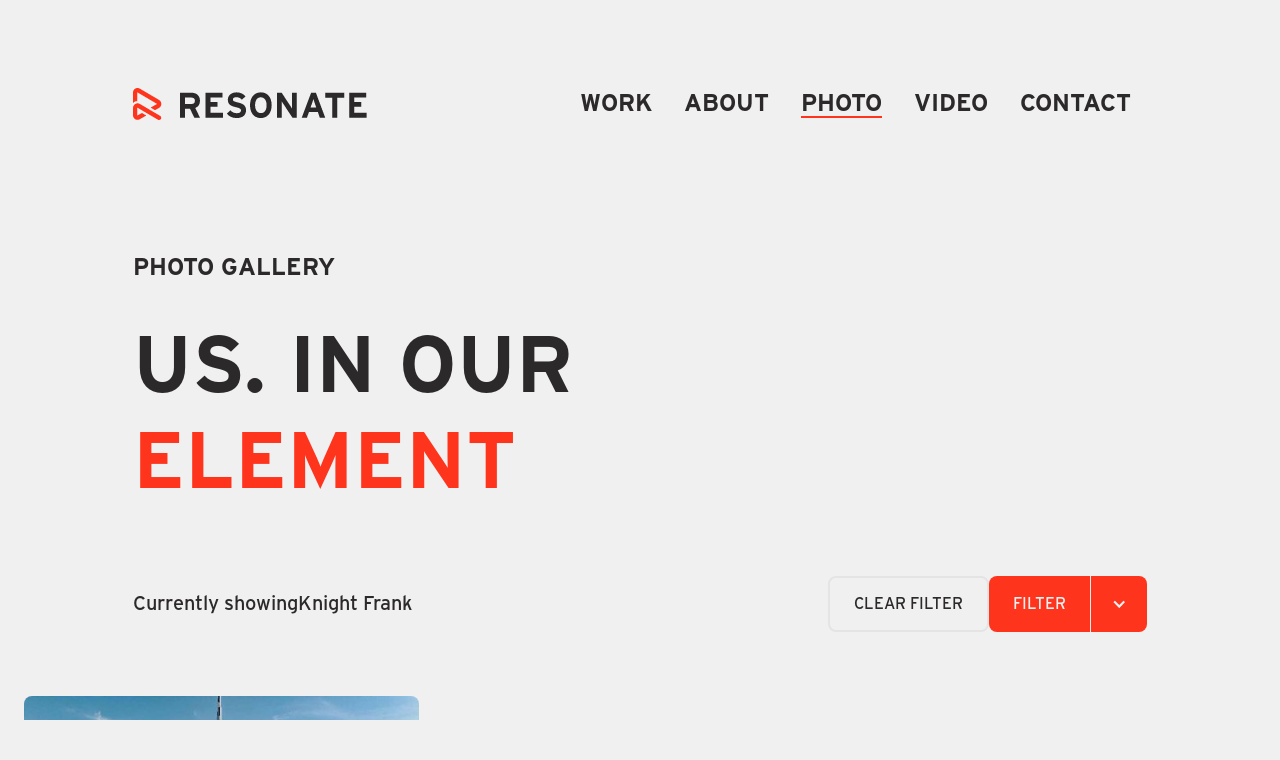

--- FILE ---
content_type: text/html; charset=utf-8
request_url: https://www.resonatemediahouse.com/photo-gallery/photo-client/knight-frank
body_size: 7864
content:
<!DOCTYPE html><!-- Last Published: Fri May 23 2025 16:00:31 GMT+0000 (Coordinated Universal Time) --><html data-wf-domain="www.resonatemediahouse.com" data-wf-page="64c3d6916310bab245208455" data-wf-site="64bf05404e6cb46532727b26" lang="en" data-wf-collection="64c3d6916310bab245208421" data-wf-item-slug="knight-frank"><head><meta charset="utf-8"/><title>Resonate Media House</title><meta content="width=device-width, initial-scale=1" name="viewport"/><meta content="tH4J7grPugYJk6OQtK8f6ONXdRZ0YDY4Nhah3xmrrUA" name="google-site-verification"/><link href="https://cdn.prod.website-files.com/64bf05404e6cb46532727b26/css/staging-resonate.webflow.shared.f2b1e9867.min.css" rel="stylesheet" type="text/css"/><style>@media (max-width:991px) and (min-width:768px) {html.w-mod-js:not(.w-mod-ix) [data-w-id="2844ff51-b108-b1fa-9fb0-914025463f3e"] {display:none;}}@media (max-width:767px) and (min-width:480px) {html.w-mod-js:not(.w-mod-ix) [data-w-id="2844ff51-b108-b1fa-9fb0-914025463f3e"] {display:none;}}@media (max-width:479px) {html.w-mod-js:not(.w-mod-ix) [data-w-id="2844ff51-b108-b1fa-9fb0-914025463f3e"] {display:none;}}</style><script type="text/javascript">!function(o,c){var n=c.documentElement,t=" w-mod-";n.className+=t+"js",("ontouchstart"in o||o.DocumentTouch&&c instanceof DocumentTouch)&&(n.className+=t+"touch")}(window,document);</script><link href="https://cdn.prod.website-files.com/64bf05404e6cb46532727b26/651fe9102b40db8c32d4da51_favicon_resonate.png" rel="shortcut icon" type="image/x-icon"/><link href="https://cdn.prod.website-files.com/64bf05404e6cb46532727b26/651fe91acf5533331b08b6bd_touch_icon_resonate.png" rel="apple-touch-icon"/><link href="https://www.resonatemediahouse.com/photo-gallery/photo-client/knight-frank" rel="canonical"/><!-- Google tag (gtag.js) - Google Analitics -->
<script type="fs-cc" fs-cc-categories="analytics" async src="https://www.googletagmanager.com/gtag/js?id=G-HBMXLR9VGB"></script>
<script type="fs-cc" fs-cc-categories="analytics">
	window.dataLayer = window.dataLayer || [];
	function gtag(){dataLayer.push(arguments);}
	gtag('js', new Date());
	gtag('config', 'G-HBMXLR9VGB');
</script>

<!-- Finsweet Cookie Consent -->
<script async src="https://cdn.jsdelivr.net/npm/@finsweet/cookie-consent@1/fs-cc.js" fs-cc-mode="opt-in"></script><script defer src="https://cdn.jsdelivr.net/npm/macy@2"></script></head><body><div class="page-wrapper"><div class="global-styles w-embed"><style>

/* Make text look crisper and more legible in all browsers */
body {
  -webkit-font-smoothing: antialiased;
  -moz-osx-font-smoothing: grayscale;
  font-smoothing: antialiased;
  text-rendering: optimizeLegibility;
}

/* Focus state style for keyboard navigation for the focusable elements */
*[tabindex]:focus-visible,
  input[type="file"]:focus-visible {
   outline: 0.125rem solid #4d65ff;
   outline-offset: 0.125rem;
}

/* Get rid of top margin on first element in any rich text element */
.w-richtext > :not(div):first-child, .w-richtext > div:first-child > :first-child {
  margin-top: 0 !important;
}

/* Get rid of bottom margin on last element in any rich text element */
.w-richtext>:last-child, .w-richtext ol li:last-child, .w-richtext ul li:last-child {
	margin-bottom: 0 !important;
}

/* Prevent all click and hover interaction with an element */
.pointer-events-off {
	pointer-events: none;
}

/* Enables all click and hover interaction with an element */
.pointer-events-on {
  pointer-events: auto;
}

/* Create a class of .div-square which maintains a 1:1 dimension of a div */
.div-square::after {
	content: "";
	display: block;
	padding-bottom: 100%;
}

/* Make sure containers never lose their center alignment */
.container-medium,.container-small, .container-large {
	margin-right: auto !important;
  margin-left: auto !important;
}

/* 
Make the following elements inherit typography styles from the parent and not have hardcoded values. 
Important: You will not be able to style for example "All Links" in Designer with this CSS applied.
Uncomment this CSS to use it in the project. Leave this message for future hand-off.
*/
/*
a,
.w-input,
.w-select,
.w-tab-link,
.w-nav-link,
.w-dropdown-btn,
.w-dropdown-toggle,
.w-dropdown-link {
  color: inherit;
  text-decoration: inherit;
  font-size: inherit;
}
*/

/* Apply "..." after 3 lines of text */
.text-style-3lines {
	display: -webkit-box;
	overflow: hidden;
	-webkit-line-clamp: 3;
	-webkit-box-orient: vertical;
}

/* Apply "..." after 2 lines of text */
.text-style-2lines {
	display: -webkit-box;
	overflow: hidden;
	-webkit-line-clamp: 2;
	-webkit-box-orient: vertical;
}

/* Apply "..." after 1 lines of text */
.text-style-1lines {
	display: -webkit-box;
	overflow: hidden;
	-webkit-line-clamp: 1;
	-webkit-box-orient: vertical;
}

/* Adds inline flex display */
.display-inlineflex {
  display: inline-flex;
}

/* These classes are never overwritten */
.hide {
  display: none !important;
}

@media screen and (max-width: 991px) {
    .hide, .hide-tablet {
        display: none !important;
    }
}
  @media screen and (max-width: 767px) {
    .hide-mobile-landscape{
      display: none !important;
    }
}
  @media screen and (max-width: 479px) {
    .hide-mobile{
      display: none !important;
    }
}

@media (max-width: 767px) { /* Adjust this value based on your mobile breakpoint */
  .case-study_gallery_items:last-child {
    display: none;
  }
}
 
.margin-0 {
  margin: 0rem !important;
}
  
.padding-0 {
  padding: 0rem !important;
}

.spacing-clean {
padding: 0rem !important;
margin: 0rem !important;
}

.margin-top {
  margin-right: 0rem !important;
  margin-bottom: 0rem !important;
  margin-left: 0rem !important;
}

.padding-top {
  padding-right: 0rem !important;
  padding-bottom: 0rem !important;
  padding-left: 0rem !important;
}
  
.margin-right {
  margin-top: 0rem !important;
  margin-bottom: 0rem !important;
  margin-left: 0rem !important;
}

.padding-right {
  padding-top: 0rem !important;
  padding-bottom: 0rem !important;
  padding-left: 0rem !important;
}

.margin-bottom {
  margin-top: 0rem !important;
  margin-right: 0rem !important;
  margin-left: 0rem !important;
}

.padding-bottom {
  padding-top: 0rem !important;
  padding-right: 0rem !important;
  padding-left: 0rem !important;
}

.margin-left {
  margin-top: 0rem !important;
  margin-right: 0rem !important;
  margin-bottom: 0rem !important;
}
  
.padding-left {
  padding-top: 0rem !important;
  padding-right: 0rem !important;
  padding-bottom: 0rem !important;
}
  
.margin-horizontal {
  margin-top: 0rem !important;
  margin-bottom: 0rem !important;
}

.padding-horizontal {
  padding-top: 0rem !important;
  padding-bottom: 0rem !important;
}

.margin-vertical {
  margin-right: 0rem !important;
  margin-left: 0rem !important;
}
  
.padding-vertical {
  padding-right: 0rem !important;
  padding-left: 0rem !important;
}

</style></div><div class="fs-cc-components"><div fs-cc="banner" class="fs-cc-banner_component"><div class="fs-cc-banner_container"><div class="fs-cc-banner_text">By clicking <strong>“Accept”</strong>, you agree to the storing of cookies on your device to enhance site navigation, analyze site usage, and assist in our marketing efforts. View our <a href="/legal" class="fs-cc-banner_text-link">Privacy Policy</a> for more information.</div><div class="fs-cc-banner_buttons-wrapper"><a fs-cc="open-preferences" href="#" class="fs-cc-banner_text-link">Preferences</a><div class="fs-cc-banner_buttons_wrapper_2"><a fs-cc="deny" href="#" class="fs-cc-banner_button fs-cc-button-alt w-button">Deny</a><a fs-cc="allow" href="#" class="fs-cc-banner_button w-button">Accept</a></div></div></div><div fs-cc="interaction" class="fs-cc-banner_trigger"></div></div><div fs-cc-scroll="disable" fs-cc="preferences" class="fs-cc-prefs_component w-form"><form id="cookie-preferences" name="wf-form-Cookie-Preferences" data-name="Cookie Preferences" method="get" class="fs-cc-prefs_form" data-wf-page-id="64c3d6916310bab245208455" data-wf-element-id="4e162796-5572-054e-ca38-1d1d0d4b6011"><div fs-cc="close" class="fs-cc-prefs_close"><div class="fs-cc-prefs_close-icon w-embed"><svg width="48" height="48" fill="currentColor" aria-hidden="true" focusable="false" viewBox="0 0 48 48" xmlns="http://www.w3.org/2000/svg">
<rect x="14.8076" y="31.7782" width="24" height="2" transform="rotate(-45 14.8076 31.7782)"/>
<rect x="14.8076" y="16.2218" width="2" height="24" transform="rotate(-45 14.8076 16.2218)"/>
</svg></div></div><div class="fs-cc-prefs_content"><div class="fs-cc-prefs_space-small"><div class="fs-cc-prefs_title fs-cc-prefs_title-top">Privacy Preference Center</div></div><div class="fs-cc-prefs_space-small"><div class="fs-cc-prefs_text">When you visit websites, they may store or retrieve data in your browser. This storage is often necessary for the basic functionality of the website. The storage may be used for marketing, analytics, and personalization of the site, such as storing your preferences. Privacy is important to us, so you have the option of disabling certain types of storage that may not be necessary for the basic functioning of the website. Blocking categories may impact your experience on the website.</div></div><div class="fs-cc-prefs_space-medium"><div class="fs-cc-prefs_buttons-wrapper_2"><a fs-cc="deny" href="#" class="fs-cc-prefs_button fs-cc-button-alt w-button">Reject all cookies</a><a fs-cc="allow" href="#" class="fs-cc-prefs_button w-button">Allow all cookies</a></div></div><div class="fs-cc-prefs_space-small"><div class="fs-cc-prefs_title">Manage Consent Preferences by Category</div></div><div class="fs-cc-prefs_option"><div class="fs-cc-prefs_toggle-wrapper"><div class="fs-cc-prefs_label">Essential</div><div class="fs-cc-prefs_text"><strong>Always Active</strong></div></div><div class="fs-cc-prefs_text">These items are required to enable basic website functionality.</div></div><div class="fs-cc-prefs_option"><div class="fs-cc-prefs_toggle-wrapper"><div class="fs-cc-prefs_label">Marketing</div><label class="w-checkbox fs-cc-prefs_checkbox-field"><input type="checkbox" id="marketing-2" name="marketing-2" data-name="Marketing 2" fs-cc-checkbox="marketing" class="w-checkbox-input fs-cc-prefs_checkbox"/><span for="marketing-2" class="fs-cc-prefs_checkbox-label w-form-label">Essential</span><div class="fs-cc-prefs_toggle"></div></label></div><div class="fs-cc-prefs_text">These items are used to deliver advertising that is more relevant to you and your interests. They may also be used to limit the number of times you see an advertisement and measure the effectiveness of advertising campaigns. Advertising networks usually place them with the website operator’s permission.</div></div><div class="fs-cc-prefs_option"><div class="fs-cc-prefs_toggle-wrapper"><div class="fs-cc-prefs_label">Personalization</div><label class="w-checkbox fs-cc-prefs_checkbox-field"><input type="checkbox" id="personalization-2" name="personalization-2" data-name="Personalization 2" fs-cc-checkbox="personalization" class="w-checkbox-input fs-cc-prefs_checkbox"/><span for="personalization-2" class="fs-cc-prefs_checkbox-label w-form-label">Essential</span><div class="fs-cc-prefs_toggle"></div></label></div><div class="fs-cc-prefs_text">These items allow the website to remember choices you make (such as your user name, language, or the region you are in) and provide enhanced, more personal features. For example, a website may provide you with local weather reports or traffic news by storing data about your current location.</div></div><div class="fs-cc-prefs_option"><div class="fs-cc-prefs_toggle-wrapper"><div class="fs-cc-prefs_label">Analytics</div><label class="w-checkbox fs-cc-prefs_checkbox-field"><input type="checkbox" id="analytics-2" name="analytics-2" data-name="Analytics 2" fs-cc-checkbox="analytics" class="w-checkbox-input fs-cc-prefs_checkbox"/><span for="analytics-2" class="fs-cc-prefs_checkbox-label w-form-label">Essential</span><div class="fs-cc-prefs_toggle"></div></label></div><div class="fs-cc-prefs_text">These items help the website operator understand how its website performs, how visitors interact with the site, and whether there may be technical issues. This storage type usually doesn’t collect information that identifies a visitor.</div></div><div class="fs-cc-prefs_buttons-wrapper"><a fs-cc="submit" href="#" class="fs-cc-prefs_button w-button">Confirm my preferences and close</a></div><input type="submit" data-wait="Please wait..." class="fs-cc-prefs_submit-hide w-button" value="Submit"/><div class="w-embed"><style>
/* smooth scrolling on iOS devices */
.fs-cc-prefs_content{-webkit-overflow-scrolling: touch}
</style></div></div></form><div class="w-form-done"></div><div class="w-form-fail"></div><div fs-cc="close" class="fs-cc-prefs_overlay"></div><div fs-cc="interaction" class="fs-cc-prefs_trigger"></div></div></div><nav id="nav" class="navigation is_dark"><div class="nav_desktop hide-tablet"><div class="padding-global"><div class="container-custom-1"><div class="navigation_container"><a href="/" class="nav_logo_link w-inline-block"><img src="https://cdn.prod.website-files.com/64bf05404e6cb46532727b26/64bf05404e6cb46532727b2b_logo_resonate_dark.svg" loading="lazy" height="32" alt="Resonate logo dark" class="image_logo_resonate_nav"/></a><div id="w-node-_2844ff51-b108-b1fa-9fb0-914025463f2c-45208455" class="nav_desktop_links"><a href="/work" class="nav_link is_dark">Work</a><a href="/about" class="nav_link is_dark">About</a><a href="/photo-gallery" class="nav_link is_dark current_fix">Photo</a><a href="/video-gallery" class="nav_link is_dark">Video</a><a href="/contact" class="nav_link is_dark">Contact</a></div></div></div></div></div><div class="nav_mobile"><div class="nav_mobile_top"><div class="padding-global"><div class="container-custom-1"><div class="navigation_container"><a href="/" class="nav_logo_link w-inline-block"><img src="https://cdn.prod.website-files.com/64bf05404e6cb46532727b26/64bf05404e6cb46532727b2b_logo_resonate_dark.svg" loading="lazy" height="32" alt="Resonate logo dark" class="image_logo_resonate_nav"/></a><div class="nav_mobile_button_menu"><a data-w-id="2844ff51-b108-b1fa-9fb0-914025463f3d" href="#" class="nav_mobile_button_menu_default icon_menu_dark w-button"></a></div></div></div></div></div><div data-w-id="2844ff51-b108-b1fa-9fb0-914025463f3e" class="nav_mobile_dropdown"><div class="padding-global"><div class="container-custom-1"><div class="navigation_container"><a href="/" class="nav_logo_link w-inline-block"><img src="https://cdn.prod.website-files.com/64bf05404e6cb46532727b26/64bf05404e6cb46532727b2a_logo_resonate_light.svg" loading="lazy" height="32" alt="Resonate logo light" class="image_logo_resonate_nav"/></a><div class="nav_mobile_button_menu"><a data-w-id="2844ff51-b108-b1fa-9fb0-914025463f45" href="#" class="nav_mobile_button_menu_close w-button"></a></div></div><div class="padding-vertical padding-medium"></div><div class="nav_mobile_dropdown_menu"><a href="/about" class="nav_mobile_link">About<br/></a><a href="/photo-gallery" class="nav_mobile_link">Photo</a><a href="/video-gallery" class="nav_mobile_link">Video</a><a href="/contact" class="nav_mobile_link">Contact</a></div></div></div></div></div></nav><div class="main-wrapper"><section class="section_gallery_intro"><div class="padding-global"><div class="padding-vertical padding-medium"></div><div class="container-custom-1"><div class="grid-default"><a id="w-node-cd90adf5-1ca0-63e5-24cd-2eeb840f27be-45208455" href="/photo-gallery" class="headline_lnk w-inline-block"><h1 class="heading-style-h6">Photo GALLERY</h1></a><div id="w-node-ee4f8f3d-a8ae-ae34-5a59-1e969491c5d5-45208455" class="padding-vertical padding-small"></div><h2 id="w-node-ee4f8f3d-a8ae-ae34-5a59-1e969491c5d6-45208455" class="heading-style-h1">Us. in our<br/><span class="is_red">element</span></h2><div id="w-node-ee4f8f3d-a8ae-ae34-5a59-1e969491c5db-45208455" class="padding-vertical padding-medium"></div><div id="w-node-a68a6be6-536f-c96c-9e7d-cf3904545599-45208455" class="current_page_text_wrapper"><div class="text-size-medium">Currently showing</div><div class="text-size-medium is-red">Knight Frank</div></div><div id="w-node-ee4f8f3d-a8ae-ae34-5a59-1e969491c5de-45208455" class="gallery_filter_wrapper"><a href="/photo-gallery" class="button_clear text-size-regular w-button">CLEAR Filter</a><div class="gallery_filters"><div data-hover="false" data-delay="0" class="filter_dropdown w-dropdown"><div class="filter_dropdown-button w-dropdown-toggle"><div class="filter_dropdown-button_grid"><div id="w-node-ee4f8f3d-a8ae-ae34-5a59-1e969491c5e3-45208455" class="filter_dropdown-button_text text-size-regular">FILTER</div><div id="w-node-ee4f8f3d-a8ae-ae34-5a59-1e969491c5e5-45208455" class="filter_dropdown_keyline"></div><div id="w-node-ee4f8f3d-a8ae-ae34-5a59-1e969491c5e6-45208455" class="filter_dropdown_icon w-icon-dropdown-toggle"></div></div></div><nav class="filter_dropdown_list w-dropdown-list"><div class="filter_dropdown_list_wrapper"><div class="filter_dropdown_category"><div class="filter_dropdown_headline">Areas of Expertise</div><div class="padding-vertical padding-tiny"></div><div class="filter_collection_list_wrapper w-dyn-list"><div role="list" class="filter_collection_list w-dyn-items"><div role="listitem" class="filter_collection_item w-dyn-item"><a href="/photo-gallery/photo-area/automotive" class="filter_dropdown_link w-dropdown-link">Automotive</a></div><div role="listitem" class="filter_collection_item w-dyn-item"><a href="/photo-gallery/photo-area/commercial" class="filter_dropdown_link w-dropdown-link">Commercial</a></div><div role="listitem" class="filter_collection_item w-dyn-item"><a href="/photo-gallery/photo-area/sport" class="filter_dropdown_link w-dropdown-link">Sport</a></div></div></div><div class="padding-vertical padding-xsmall"></div></div><div class="filter_dropdown_category"><div class="filter_dropdown_headline">Years</div><div class="padding-vertical padding-tiny"></div><div class="filter_collection_list_wrapper w-dyn-list"><div role="list" class="filter_collection_list w-dyn-items"><div role="listitem" class="filter_collection_item w-dyn-item"><a href="/photo-gallery/photo-year/2023" class="filter_dropdown_link w-dropdown-link">2023</a></div><div role="listitem" class="filter_collection_item w-dyn-item"><a href="/photo-gallery/photo-year/2022" class="filter_dropdown_link w-dropdown-link">2022</a></div><div role="listitem" class="filter_collection_item w-dyn-item"><a href="/photo-gallery/photo-year/2021" class="filter_dropdown_link w-dropdown-link">2021</a></div><div role="listitem" class="filter_collection_item w-dyn-item"><a href="/photo-gallery/photo-year/2020" class="filter_dropdown_link w-dropdown-link">2020</a></div><div role="listitem" class="filter_collection_item w-dyn-item"><a href="/photo-gallery/photo-year/2019" class="filter_dropdown_link w-dropdown-link">2019</a></div><div role="listitem" class="filter_collection_item w-dyn-item"><a href="/photo-gallery/photo-year/2018" class="filter_dropdown_link w-dropdown-link">2018</a></div></div></div><div class="padding-vertical padding-xsmall"></div></div><div class="filter_dropdown_category"><div class="filter_dropdown_headline">Clients</div><div class="padding-vertical padding-tiny"></div><div class="filter_collection_list_wrapper w-dyn-list"><div role="list" class="filter_collection_list w-dyn-items"><div role="listitem" class="filter_collection_item w-dyn-item"><a href="/photo-gallery/photo-client/acero" class="filter_dropdown_link w-dropdown-link">Acero</a></div><div role="listitem" class="filter_collection_item w-dyn-item"><a href="/photo-gallery/photo-client/al-zahia" class="filter_dropdown_link w-dropdown-link">Al Zahia</a></div><div role="listitem" class="filter_collection_item w-dyn-item"><a href="/photo-gallery/photo-client/bella-angel" class="filter_dropdown_link w-dropdown-link">Bella Angel</a></div><div role="listitem" class="filter_collection_item w-dyn-item"><a href="/photo-gallery/photo-client/beyond-the-beach" class="filter_dropdown_link w-dropdown-link">Beyond the Beach</a></div><div role="listitem" class="filter_collection_item w-dyn-item"><a href="/photo-gallery/photo-client/dwmc" class="filter_dropdown_link w-dropdown-link">DWMC</a></div><div role="listitem" class="filter_collection_item w-dyn-item"><a href="/photo-gallery/photo-client/google" class="filter_dropdown_link w-dropdown-link">Google</a></div><div role="listitem" class="filter_collection_item w-dyn-item"><a href="/photo-gallery/photo-client/knight-frank" aria-current="page" class="filter_dropdown_link w-dropdown-link w--current">Knight Frank</a></div><div role="listitem" class="filter_collection_item w-dyn-item"><a href="/photo-gallery/photo-client/know-creative" class="filter_dropdown_link w-dropdown-link">Know Creative</a></div><div role="listitem" class="filter_collection_item w-dyn-item"><a href="/photo-gallery/photo-client/mg" class="filter_dropdown_link w-dropdown-link">MG</a></div><div role="listitem" class="filter_collection_item w-dyn-item"><a href="/photo-gallery/photo-client/majid-al-futtaim" class="filter_dropdown_link w-dropdown-link">Majid Al Futtaim</a></div><div role="listitem" class="filter_collection_item w-dyn-item"><a href="/photo-gallery/photo-client/mcdonald" class="filter_dropdown_link w-dropdown-link">McDonald</a></div><div role="listitem" class="filter_collection_item w-dyn-item"><a href="/photo-gallery/photo-client/nh-collection" class="filter_dropdown_link w-dropdown-link">NH Collection</a></div><div role="listitem" class="filter_collection_item w-dyn-item"><a href="/photo-gallery/photo-client/nh-collection-2" class="filter_dropdown_link w-dropdown-link">NH Collection</a></div><div role="listitem" class="filter_collection_item w-dyn-item"><a href="/photo-gallery/photo-client/one-only-resorts" class="filter_dropdown_link w-dropdown-link">One &amp; Only Resorts</a></div><div role="listitem" class="filter_collection_item w-dyn-item"><a href="/photo-gallery/photo-client/porsche" class="filter_dropdown_link w-dropdown-link">Porsche</a></div><div role="listitem" class="filter_collection_item w-dyn-item"><a href="/photo-gallery/photo-client/rmh" class="filter_dropdown_link w-dropdown-link">RMH</a></div><div role="listitem" class="filter_collection_item w-dyn-item"><a href="/photo-gallery/photo-client/redbull" class="filter_dropdown_link w-dropdown-link">Red Bull</a></div><div role="listitem" class="filter_collection_item w-dyn-item"><a href="/photo-gallery/photo-client/reebok" class="filter_dropdown_link w-dropdown-link">Reebok</a></div><div role="listitem" class="filter_collection_item w-dyn-item"><a href="/photo-gallery/photo-client/sky" class="filter_dropdown_link w-dropdown-link">Sky</a></div><div role="listitem" class="filter_collection_item w-dyn-item"><a href="/photo-gallery/photo-client/toyota" class="filter_dropdown_link w-dropdown-link">Toyota</a></div><div role="listitem" class="filter_collection_item w-dyn-item"><a href="/photo-gallery/photo-client/jeep" class="filter_dropdown_link w-dropdown-link">jeep</a></div></div></div></div></div><div class="filter_dropdown_clear"><a href="/photo-gallery" class="link_clear_filter">CLEAR</a></div></nav></div></div></div></div></div></div></section><section class="section_gallery_photos"><div class="padding-global"><div class="padding-vertical padding-medium"></div><div class="gallery_photo_wrapper w-dyn-list"><div id="masonry" role="list" class="gallery_photo_grid w-dyn-items"><div role="listitem" class="gallery_photo_items is-loading w-dyn-item"><a href="#" class="w-inline-block w-lightbox"><img src="https://cdn.prod.website-files.com/64bf05404e6cb46532727b43/65109521ab1e34d569608c1d_090%20-%20dubai%20skyline.jpeg" loading="lazy" alt="the skyline of dubai from a drone" sizes="(max-width: 479px) 46vw, (max-width: 767px) 48vw, (max-width: 1439px) 31vw, (max-width: 1919px) 32vw, 33vw" srcset="https://cdn.prod.website-files.com/64bf05404e6cb46532727b43/65109521ab1e34d569608c1d_090%20-%20dubai%20skyline-p-500.jpeg 500w, https://cdn.prod.website-files.com/64bf05404e6cb46532727b43/65109521ab1e34d569608c1d_090%20-%20dubai%20skyline-p-800.jpeg 800w, https://cdn.prod.website-files.com/64bf05404e6cb46532727b43/65109521ab1e34d569608c1d_090%20-%20dubai%20skyline-p-1080.jpeg 1080w, https://cdn.prod.website-files.com/64bf05404e6cb46532727b43/65109521ab1e34d569608c1d_090%20-%20dubai%20skyline.jpeg 1920w" class="gallery_photo_item"/><div data-w-id="88b70a9a-92fb-bb54-f16d-d11171b4d5b1" class="gallery_image_wrapper"></div><script type="application/json" class="w-json">{
  "items": [
    {
      "url": "https://cdn.prod.website-files.com/64bf05404e6cb46532727b43/65109521ab1e34d569608c1d_090%20-%20dubai%20skyline.jpeg",
      "type": "image"
    }
  ],
  "group": ""
}</script></a></div></div></div><div class="padding-vertical padding-medium"></div></div></section></div><section class="footer"><div class="padding-global"><div class="padding-vertical padding-medium"></div><div class="container-custom-1"><div class="grid-default"><a href="/" id="w-node-_4c0dd566-9618-cf89-4f8a-8ad9ef33aafb-ef33aaf6" class="brand w-nav-brand"><img src="https://cdn.prod.website-files.com/64bf05404e6cb46532727b26/64bf05404e6cb46532727b2b_logo_resonate_dark.svg" loading="lazy" height="22" alt="Resonate logo dark"/></a><div id="w-node-_4c0dd566-9618-cf89-4f8a-8ad9ef33aafd-ef33aaf6" class="footer_tagline"><div class="text-style-italic is-red">Stories that Resonate</div></div></div><div class="padding-vertical padding-medium"></div><div class="grid-default"><div id="w-node-_4c0dd566-9618-cf89-4f8a-8ad9ef33ab02-ef33aaf6" class="keyline is_red"></div><div id="w-node-_4c0dd566-9618-cf89-4f8a-8ad9ef33ab03-ef33aaf6" class="keyline"></div></div><div class="padding-vertical padding-medium"></div><div class="grid-default"><div id="w-node-_4c0dd566-9618-cf89-4f8a-8ad9ef33ab06-ef33aaf6" class="footer_links_sitemap"><div class="text-size-small">Sitemap</div><div class="padding-vertical padding-xsmall"></div><a href="/about" class="footer_links">About</a><a href="/photo-gallery" class="footer_links">Photo</a><a href="/video-gallery" class="footer_links">Video</a><a href="/contact" class="footer_links">Contact</a></div><div id="w-node-_4c0dd566-9618-cf89-4f8a-8ad9ef33ab12-ef33aaf6" class="footer_links_legal"><div class="text-size-small">Legal</div><div class="padding-vertical padding-xsmall"></div><a href="/legal" class="footer_links">Privacy policy</a><a href="https://www.resonatemediahouse.com/legal#section_terms-and-conditions" class="footer_links">Terms &amp; Conditions</a><a href="https://www.resonatemediahouse.com/legal#section_cookie-policy" class="footer_links">Cookie policy</a><a fs-cc="open-preferences" href="#" class="footer_links">Cookie Preferences</a></div><div id="w-node-_4c0dd566-9618-cf89-4f8a-8ad9ef33ab1c-ef33aaf6" class="footer_links_social"><a href="https://www.instagram.com/resonatemediahouse/" target="_blank" class="footer_link_social w-inline-block"><div class="svg_social_icon w-embed"><svg width="auto" height="auto" viewBox="0 0 48 48" fill="none" xmlns="http://www.w3.org/2000/svg">
<path d="M24 14.163C27.204 14.163 27.584 14.175 28.85 14.233C32.102 14.381 33.621 15.924 33.769 19.152C33.827 20.417 33.838 20.797 33.838 24.001C33.838 27.206 33.826 27.585 33.769 28.85C33.62 32.075 32.105 33.621 28.85 33.769C27.584 33.827 27.206 33.839 24 33.839C20.796 33.839 20.416 33.827 19.151 33.769C15.891 33.62 14.38 32.07 14.232 28.849C14.174 27.584 14.162 27.205 14.162 24C14.162 20.796 14.175 20.417 14.232 19.151C14.381 15.924 15.896 14.38 19.151 14.232C20.417 14.175 20.796 14.163 24 14.163ZM24 12C20.741 12 20.333 12.014 19.053 12.072C14.695 12.272 12.273 14.69 12.073 19.052C12.014 20.333 12 20.741 12 24C12 27.259 12.014 27.668 12.072 28.948C12.272 33.306 14.69 35.728 19.052 35.928C20.333 35.986 20.741 36 24 36C27.259 36 27.668 35.986 28.948 35.928C33.302 35.728 35.73 33.31 35.927 28.948C35.986 27.668 36 27.259 36 24C36 20.741 35.986 20.333 35.928 19.053C35.732 14.699 33.311 12.273 28.949 12.073C27.668 12.014 27.259 12 24 12ZM24 17.838C20.597 17.838 17.838 20.597 17.838 24C17.838 27.403 20.597 30.163 24 30.163C27.403 30.163 30.162 27.404 30.162 24C30.162 20.597 27.403 17.838 24 17.838ZM24 28C21.791 28 20 26.21 20 24C20 21.791 21.791 20 24 20C26.209 20 28 21.791 28 24C28 26.21 26.209 28 24 28ZM30.406 16.155C29.61 16.155 28.965 16.8 28.965 17.595C28.965 18.39 29.61 19.035 30.406 19.035C31.201 19.035 31.845 18.39 31.845 17.595C31.845 16.8 31.201 16.155 30.406 16.155Z" fill="currentColor"/>
</svg></div></a><a href="https://www.facebook.com/resonatemediahouse" target="_blank" class="footer_link_social w-inline-block"><div class="svg_social_icon w-embed"><svg width="auto" height="auto" viewBox="0 0 48 48" fill="none" xmlns="http://www.w3.org/2000/svg">
<path d="M21 20H18V24H21V36H26V24H29.642L30 20H26V18.333C26 17.378 26.192 17 27.115 17H30V12H26.192C22.596 12 21 13.583 21 16.615V20Z" fill="currentColor"/>
</svg></div></a></div></div><div class="padding-vertical padding-medium"></div><div class="grid-default"><div id="w-node-_4c0dd566-9618-cf89-4f8a-8ad9ef33ab1f-ef33aaf6" class="footer_mention"><div class="text-size-regular is_light">Website by TC &amp; sauvage.studio</div></div><div id="w-node-_4c0dd566-9618-cf89-4f8a-8ad9ef33ab22-ef33aaf6" class="footer_copyright"><div class="text-size-regular">©  Resonate 2023</div></div></div></div><div class="padding-vertical padding-medium"></div></div></section></div><script src="https://d3e54v103j8qbb.cloudfront.net/js/jquery-3.5.1.min.dc5e7f18c8.js?site=64bf05404e6cb46532727b26" type="text/javascript" integrity="sha256-9/aliU8dGd2tb6OSsuzixeV4y/faTqgFtohetphbbj0=" crossorigin="anonymous"></script><script src="https://cdn.prod.website-files.com/64bf05404e6cb46532727b26/js/webflow.schunk.36b8fb49256177c8.js" type="text/javascript"></script><script src="https://cdn.prod.website-files.com/64bf05404e6cb46532727b26/js/webflow.schunk.735d29ae3192eb01.js" type="text/javascript"></script><script src="https://cdn.prod.website-files.com/64bf05404e6cb46532727b26/js/webflow.2da6a149.929311fac18b1fb1.js" type="text/javascript"></script><! -- MASONRY CODE -->
<script>
document.addEventListener('DOMContentLoaded', () => {
  let macyInstance = Macy({
    container: "#masonry",
    margin: 24,
    columns: 3,
    breakAt: {
      991: {
      	margin: 16,
	      columns: 3,
      },
      767: {
      	margin: 12,
	      columns: 2,
      },
      479: {
      	margin: 12,
	      columns: 2,
      },
    }
  });
})
</script>
</body></html>

--- FILE ---
content_type: text/css
request_url: https://cdn.prod.website-files.com/64bf05404e6cb46532727b26/css/staging-resonate.webflow.shared.f2b1e9867.min.css
body_size: 33398
content:
html{-webkit-text-size-adjust:100%;-ms-text-size-adjust:100%;font-family:sans-serif}body{margin:0}article,aside,details,figcaption,figure,footer,header,hgroup,main,menu,nav,section,summary{display:block}audio,canvas,progress,video{vertical-align:baseline;display:inline-block}audio:not([controls]){height:0;display:none}[hidden],template{display:none}a{background-color:#0000}a:active,a:hover{outline:0}abbr[title]{border-bottom:1px dotted}b,strong{font-weight:700}dfn{font-style:italic}h1{margin:.67em 0;font-size:2em}mark{color:#000;background:#ff0}small{font-size:80%}sub,sup{vertical-align:baseline;font-size:75%;line-height:0;position:relative}sup{top:-.5em}sub{bottom:-.25em}img{border:0}svg:not(:root){overflow:hidden}hr{box-sizing:content-box;height:0}pre{overflow:auto}code,kbd,pre,samp{font-family:monospace;font-size:1em}button,input,optgroup,select,textarea{color:inherit;font:inherit;margin:0}button{overflow:visible}button,select{text-transform:none}button,html input[type=button],input[type=reset]{-webkit-appearance:button;cursor:pointer}button[disabled],html input[disabled]{cursor:default}button::-moz-focus-inner,input::-moz-focus-inner{border:0;padding:0}input{line-height:normal}input[type=checkbox],input[type=radio]{box-sizing:border-box;padding:0}input[type=number]::-webkit-inner-spin-button,input[type=number]::-webkit-outer-spin-button{height:auto}input[type=search]{-webkit-appearance:none}input[type=search]::-webkit-search-cancel-button,input[type=search]::-webkit-search-decoration{-webkit-appearance:none}legend{border:0;padding:0}textarea{overflow:auto}optgroup{font-weight:700}table{border-collapse:collapse;border-spacing:0}td,th{padding:0}@font-face{font-family:webflow-icons;src:url([data-uri])format("truetype");font-weight:400;font-style:normal}[class^=w-icon-],[class*=\ w-icon-]{speak:none;font-variant:normal;text-transform:none;-webkit-font-smoothing:antialiased;-moz-osx-font-smoothing:grayscale;font-style:normal;font-weight:400;line-height:1;font-family:webflow-icons!important}.w-icon-slider-right:before{content:""}.w-icon-slider-left:before{content:""}.w-icon-nav-menu:before{content:""}.w-icon-arrow-down:before,.w-icon-dropdown-toggle:before{content:""}.w-icon-file-upload-remove:before{content:""}.w-icon-file-upload-icon:before{content:""}*{box-sizing:border-box}html{height:100%}body{color:#333;background-color:#fff;min-height:100%;margin:0;font-family:Arial,sans-serif;font-size:14px;line-height:20px}img{vertical-align:middle;max-width:100%;display:inline-block}html.w-mod-touch *{background-attachment:scroll!important}.w-block{display:block}.w-inline-block{max-width:100%;display:inline-block}.w-clearfix:before,.w-clearfix:after{content:" ";grid-area:1/1/2/2;display:table}.w-clearfix:after{clear:both}.w-hidden{display:none}.w-button{color:#fff;line-height:inherit;cursor:pointer;background-color:#3898ec;border:0;border-radius:0;padding:9px 15px;text-decoration:none;display:inline-block}input.w-button{-webkit-appearance:button}html[data-w-dynpage] [data-w-cloak]{color:#0000!important}.w-code-block{margin:unset}pre.w-code-block code{all:inherit}.w-optimization{display:contents}.w-webflow-badge,.w-webflow-badge>img{box-sizing:unset;width:unset;height:unset;max-height:unset;max-width:unset;min-height:unset;min-width:unset;margin:unset;padding:unset;float:unset;clear:unset;border:unset;border-radius:unset;background:unset;background-image:unset;background-position:unset;background-size:unset;background-repeat:unset;background-origin:unset;background-clip:unset;background-attachment:unset;background-color:unset;box-shadow:unset;transform:unset;direction:unset;font-family:unset;font-weight:unset;color:unset;font-size:unset;line-height:unset;font-style:unset;font-variant:unset;text-align:unset;letter-spacing:unset;-webkit-text-decoration:unset;text-decoration:unset;text-indent:unset;text-transform:unset;list-style-type:unset;text-shadow:unset;vertical-align:unset;cursor:unset;white-space:unset;word-break:unset;word-spacing:unset;word-wrap:unset;transition:unset}.w-webflow-badge{white-space:nowrap;cursor:pointer;box-shadow:0 0 0 1px #0000001a,0 1px 3px #0000001a;visibility:visible!important;opacity:1!important;z-index:2147483647!important;color:#aaadb0!important;overflow:unset!important;background-color:#fff!important;border-radius:3px!important;width:auto!important;height:auto!important;margin:0!important;padding:6px!important;font-size:12px!important;line-height:14px!important;text-decoration:none!important;display:inline-block!important;position:fixed!important;inset:auto 12px 12px auto!important;transform:none!important}.w-webflow-badge>img{position:unset;visibility:unset!important;opacity:1!important;vertical-align:middle!important;display:inline-block!important}h1,h2,h3,h4,h5,h6{margin-bottom:10px;font-weight:700}h1{margin-top:20px;font-size:38px;line-height:44px}h2{margin-top:20px;font-size:32px;line-height:36px}h3{margin-top:20px;font-size:24px;line-height:30px}h4{margin-top:10px;font-size:18px;line-height:24px}h5{margin-top:10px;font-size:14px;line-height:20px}h6{margin-top:10px;font-size:12px;line-height:18px}p{margin-top:0;margin-bottom:10px}blockquote{border-left:5px solid #e2e2e2;margin:0 0 10px;padding:10px 20px;font-size:18px;line-height:22px}figure{margin:0 0 10px}figcaption{text-align:center;margin-top:5px}ul,ol{margin-top:0;margin-bottom:10px;padding-left:40px}.w-list-unstyled{padding-left:0;list-style:none}.w-embed:before,.w-embed:after{content:" ";grid-area:1/1/2/2;display:table}.w-embed:after{clear:both}.w-video{width:100%;padding:0;position:relative}.w-video iframe,.w-video object,.w-video embed{border:none;width:100%;height:100%;position:absolute;top:0;left:0}fieldset{border:0;margin:0;padding:0}button,[type=button],[type=reset]{cursor:pointer;-webkit-appearance:button;border:0}.w-form{margin:0 0 15px}.w-form-done{text-align:center;background-color:#ddd;padding:20px;display:none}.w-form-fail{background-color:#ffdede;margin-top:10px;padding:10px;display:none}label{margin-bottom:5px;font-weight:700;display:block}.w-input,.w-select{color:#333;vertical-align:middle;background-color:#fff;border:1px solid #ccc;width:100%;height:38px;margin-bottom:10px;padding:8px 12px;font-size:14px;line-height:1.42857;display:block}.w-input::placeholder,.w-select::placeholder{color:#999}.w-input:focus,.w-select:focus{border-color:#3898ec;outline:0}.w-input[disabled],.w-select[disabled],.w-input[readonly],.w-select[readonly],fieldset[disabled] .w-input,fieldset[disabled] .w-select{cursor:not-allowed}.w-input[disabled]:not(.w-input-disabled),.w-select[disabled]:not(.w-input-disabled),.w-input[readonly],.w-select[readonly],fieldset[disabled]:not(.w-input-disabled) .w-input,fieldset[disabled]:not(.w-input-disabled) .w-select{background-color:#eee}textarea.w-input,textarea.w-select{height:auto}.w-select{background-color:#f3f3f3}.w-select[multiple]{height:auto}.w-form-label{cursor:pointer;margin-bottom:0;font-weight:400;display:inline-block}.w-radio{margin-bottom:5px;padding-left:20px;display:block}.w-radio:before,.w-radio:after{content:" ";grid-area:1/1/2/2;display:table}.w-radio:after{clear:both}.w-radio-input{float:left;margin:3px 0 0 -20px;line-height:normal}.w-file-upload{margin-bottom:10px;display:block}.w-file-upload-input{opacity:0;z-index:-100;width:.1px;height:.1px;position:absolute;overflow:hidden}.w-file-upload-default,.w-file-upload-uploading,.w-file-upload-success{color:#333;display:inline-block}.w-file-upload-error{margin-top:10px;display:block}.w-file-upload-default.w-hidden,.w-file-upload-uploading.w-hidden,.w-file-upload-error.w-hidden,.w-file-upload-success.w-hidden{display:none}.w-file-upload-uploading-btn{cursor:pointer;background-color:#fafafa;border:1px solid #ccc;margin:0;padding:8px 12px;font-size:14px;font-weight:400;display:flex}.w-file-upload-file{background-color:#fafafa;border:1px solid #ccc;flex-grow:1;justify-content:space-between;margin:0;padding:8px 9px 8px 11px;display:flex}.w-file-upload-file-name{font-size:14px;font-weight:400;display:block}.w-file-remove-link{cursor:pointer;width:auto;height:auto;margin-top:3px;margin-left:10px;padding:3px;display:block}.w-icon-file-upload-remove{margin:auto;font-size:10px}.w-file-upload-error-msg{color:#ea384c;padding:2px 0;display:inline-block}.w-file-upload-info{padding:0 12px;line-height:38px;display:inline-block}.w-file-upload-label{cursor:pointer;background-color:#fafafa;border:1px solid #ccc;margin:0;padding:8px 12px;font-size:14px;font-weight:400;display:inline-block}.w-icon-file-upload-icon,.w-icon-file-upload-uploading{width:20px;margin-right:8px;display:inline-block}.w-icon-file-upload-uploading{height:20px}.w-container{max-width:940px;margin-left:auto;margin-right:auto}.w-container:before,.w-container:after{content:" ";grid-area:1/1/2/2;display:table}.w-container:after{clear:both}.w-container .w-row{margin-left:-10px;margin-right:-10px}.w-row:before,.w-row:after{content:" ";grid-area:1/1/2/2;display:table}.w-row:after{clear:both}.w-row .w-row{margin-left:0;margin-right:0}.w-col{float:left;width:100%;min-height:1px;padding-left:10px;padding-right:10px;position:relative}.w-col .w-col{padding-left:0;padding-right:0}.w-col-1{width:8.33333%}.w-col-2{width:16.6667%}.w-col-3{width:25%}.w-col-4{width:33.3333%}.w-col-5{width:41.6667%}.w-col-6{width:50%}.w-col-7{width:58.3333%}.w-col-8{width:66.6667%}.w-col-9{width:75%}.w-col-10{width:83.3333%}.w-col-11{width:91.6667%}.w-col-12{width:100%}.w-hidden-main{display:none!important}@media screen and (max-width:991px){.w-container{max-width:728px}.w-hidden-main{display:inherit!important}.w-hidden-medium{display:none!important}.w-col-medium-1{width:8.33333%}.w-col-medium-2{width:16.6667%}.w-col-medium-3{width:25%}.w-col-medium-4{width:33.3333%}.w-col-medium-5{width:41.6667%}.w-col-medium-6{width:50%}.w-col-medium-7{width:58.3333%}.w-col-medium-8{width:66.6667%}.w-col-medium-9{width:75%}.w-col-medium-10{width:83.3333%}.w-col-medium-11{width:91.6667%}.w-col-medium-12{width:100%}.w-col-stack{width:100%;left:auto;right:auto}}@media screen and (max-width:767px){.w-hidden-main,.w-hidden-medium{display:inherit!important}.w-hidden-small{display:none!important}.w-row,.w-container .w-row{margin-left:0;margin-right:0}.w-col{width:100%;left:auto;right:auto}.w-col-small-1{width:8.33333%}.w-col-small-2{width:16.6667%}.w-col-small-3{width:25%}.w-col-small-4{width:33.3333%}.w-col-small-5{width:41.6667%}.w-col-small-6{width:50%}.w-col-small-7{width:58.3333%}.w-col-small-8{width:66.6667%}.w-col-small-9{width:75%}.w-col-small-10{width:83.3333%}.w-col-small-11{width:91.6667%}.w-col-small-12{width:100%}}@media screen and (max-width:479px){.w-container{max-width:none}.w-hidden-main,.w-hidden-medium,.w-hidden-small{display:inherit!important}.w-hidden-tiny{display:none!important}.w-col{width:100%}.w-col-tiny-1{width:8.33333%}.w-col-tiny-2{width:16.6667%}.w-col-tiny-3{width:25%}.w-col-tiny-4{width:33.3333%}.w-col-tiny-5{width:41.6667%}.w-col-tiny-6{width:50%}.w-col-tiny-7{width:58.3333%}.w-col-tiny-8{width:66.6667%}.w-col-tiny-9{width:75%}.w-col-tiny-10{width:83.3333%}.w-col-tiny-11{width:91.6667%}.w-col-tiny-12{width:100%}}.w-widget{position:relative}.w-widget-map{width:100%;height:400px}.w-widget-map label{width:auto;display:inline}.w-widget-map img{max-width:inherit}.w-widget-map .gm-style-iw{text-align:center}.w-widget-map .gm-style-iw>button{display:none!important}.w-widget-twitter{overflow:hidden}.w-widget-twitter-count-shim{vertical-align:top;text-align:center;background:#fff;border:1px solid #758696;border-radius:3px;width:28px;height:20px;display:inline-block;position:relative}.w-widget-twitter-count-shim *{pointer-events:none;-webkit-user-select:none;user-select:none}.w-widget-twitter-count-shim .w-widget-twitter-count-inner{text-align:center;color:#999;font-family:serif;font-size:15px;line-height:12px;position:relative}.w-widget-twitter-count-shim .w-widget-twitter-count-clear{display:block;position:relative}.w-widget-twitter-count-shim.w--large{width:36px;height:28px}.w-widget-twitter-count-shim.w--large .w-widget-twitter-count-inner{font-size:18px;line-height:18px}.w-widget-twitter-count-shim:not(.w--vertical){margin-left:5px;margin-right:8px}.w-widget-twitter-count-shim:not(.w--vertical).w--large{margin-left:6px}.w-widget-twitter-count-shim:not(.w--vertical):before,.w-widget-twitter-count-shim:not(.w--vertical):after{content:" ";pointer-events:none;border:solid #0000;width:0;height:0;position:absolute;top:50%;left:0}.w-widget-twitter-count-shim:not(.w--vertical):before{border-width:4px;border-color:#75869600 #5d6c7b #75869600 #75869600;margin-top:-4px;margin-left:-9px}.w-widget-twitter-count-shim:not(.w--vertical).w--large:before{border-width:5px;margin-top:-5px;margin-left:-10px}.w-widget-twitter-count-shim:not(.w--vertical):after{border-width:4px;border-color:#fff0 #fff #fff0 #fff0;margin-top:-4px;margin-left:-8px}.w-widget-twitter-count-shim:not(.w--vertical).w--large:after{border-width:5px;margin-top:-5px;margin-left:-9px}.w-widget-twitter-count-shim.w--vertical{width:61px;height:33px;margin-bottom:8px}.w-widget-twitter-count-shim.w--vertical:before,.w-widget-twitter-count-shim.w--vertical:after{content:" ";pointer-events:none;border:solid #0000;width:0;height:0;position:absolute;top:100%;left:50%}.w-widget-twitter-count-shim.w--vertical:before{border-width:5px;border-color:#5d6c7b #75869600 #75869600;margin-left:-5px}.w-widget-twitter-count-shim.w--vertical:after{border-width:4px;border-color:#fff #fff0 #fff0;margin-left:-4px}.w-widget-twitter-count-shim.w--vertical .w-widget-twitter-count-inner{font-size:18px;line-height:22px}.w-widget-twitter-count-shim.w--vertical.w--large{width:76px}.w-background-video{color:#fff;height:500px;position:relative;overflow:hidden}.w-background-video>video{object-fit:cover;z-index:-100;background-position:50%;background-size:cover;width:100%;height:100%;margin:auto;position:absolute;inset:-100%}.w-background-video>video::-webkit-media-controls-start-playback-button{-webkit-appearance:none;display:none!important}.w-background-video--control{background-color:#0000;padding:0;position:absolute;bottom:1em;right:1em}.w-background-video--control>[hidden]{display:none!important}.w-slider{text-align:center;clear:both;-webkit-tap-highlight-color:#0000;tap-highlight-color:#0000;background:#ddd;height:300px;position:relative}.w-slider-mask{z-index:1;white-space:nowrap;height:100%;display:block;position:relative;left:0;right:0;overflow:hidden}.w-slide{vertical-align:top;white-space:normal;text-align:left;width:100%;height:100%;display:inline-block;position:relative}.w-slider-nav{z-index:2;text-align:center;-webkit-tap-highlight-color:#0000;tap-highlight-color:#0000;height:40px;margin:auto;padding-top:10px;position:absolute;inset:auto 0 0}.w-slider-nav.w-round>div{border-radius:100%}.w-slider-nav.w-num>div{font-size:inherit;line-height:inherit;width:auto;height:auto;padding:.2em .5em}.w-slider-nav.w-shadow>div{box-shadow:0 0 3px #3336}.w-slider-nav-invert{color:#fff}.w-slider-nav-invert>div{background-color:#2226}.w-slider-nav-invert>div.w-active{background-color:#222}.w-slider-dot{cursor:pointer;background-color:#fff6;width:1em;height:1em;margin:0 3px .5em;transition:background-color .1s,color .1s;display:inline-block;position:relative}.w-slider-dot.w-active{background-color:#fff}.w-slider-dot:focus{outline:none;box-shadow:0 0 0 2px #fff}.w-slider-dot:focus.w-active{box-shadow:none}.w-slider-arrow-left,.w-slider-arrow-right{cursor:pointer;color:#fff;-webkit-tap-highlight-color:#0000;tap-highlight-color:#0000;-webkit-user-select:none;user-select:none;width:80px;margin:auto;font-size:40px;position:absolute;inset:0;overflow:hidden}.w-slider-arrow-left [class^=w-icon-],.w-slider-arrow-right [class^=w-icon-],.w-slider-arrow-left [class*=\ w-icon-],.w-slider-arrow-right [class*=\ w-icon-]{position:absolute}.w-slider-arrow-left:focus,.w-slider-arrow-right:focus{outline:0}.w-slider-arrow-left{z-index:3;right:auto}.w-slider-arrow-right{z-index:4;left:auto}.w-icon-slider-left,.w-icon-slider-right{width:1em;height:1em;margin:auto;inset:0}.w-slider-aria-label{clip:rect(0 0 0 0);border:0;width:1px;height:1px;margin:-1px;padding:0;position:absolute;overflow:hidden}.w-slider-force-show{display:block!important}.w-dropdown{text-align:left;z-index:900;margin-left:auto;margin-right:auto;display:inline-block;position:relative}.w-dropdown-btn,.w-dropdown-toggle,.w-dropdown-link{vertical-align:top;color:#222;text-align:left;white-space:nowrap;margin-left:auto;margin-right:auto;padding:20px;text-decoration:none;position:relative}.w-dropdown-toggle{-webkit-user-select:none;user-select:none;cursor:pointer;padding-right:40px;display:inline-block}.w-dropdown-toggle:focus{outline:0}.w-icon-dropdown-toggle{width:1em;height:1em;margin:auto 20px auto auto;position:absolute;top:0;bottom:0;right:0}.w-dropdown-list{background:#ddd;min-width:100%;display:none;position:absolute}.w-dropdown-list.w--open{display:block}.w-dropdown-link{color:#222;padding:10px 20px;display:block}.w-dropdown-link.w--current{color:#0082f3}.w-dropdown-link:focus{outline:0}@media screen and (max-width:767px){.w-nav-brand{padding-left:10px}}.w-lightbox-backdrop{cursor:auto;letter-spacing:normal;text-indent:0;text-shadow:none;text-transform:none;visibility:visible;white-space:normal;word-break:normal;word-spacing:normal;word-wrap:normal;color:#fff;text-align:center;z-index:2000;opacity:0;-webkit-user-select:none;-moz-user-select:none;-webkit-tap-highlight-color:transparent;background:#000000e6;outline:0;font-family:Helvetica Neue,Helvetica,Ubuntu,Segoe UI,Verdana,sans-serif;font-size:17px;font-style:normal;font-weight:300;line-height:1.2;list-style:disc;position:fixed;inset:0;-webkit-transform:translate(0)}.w-lightbox-backdrop,.w-lightbox-container{-webkit-overflow-scrolling:touch;height:100%;overflow:auto}.w-lightbox-content{height:100vh;position:relative;overflow:hidden}.w-lightbox-view{opacity:0;width:100vw;height:100vh;position:absolute}.w-lightbox-view:before{content:"";height:100vh}.w-lightbox-group,.w-lightbox-group .w-lightbox-view,.w-lightbox-group .w-lightbox-view:before{height:86vh}.w-lightbox-frame,.w-lightbox-view:before{vertical-align:middle;display:inline-block}.w-lightbox-figure{margin:0;position:relative}.w-lightbox-group .w-lightbox-figure{cursor:pointer}.w-lightbox-img{width:auto;max-width:none;height:auto}.w-lightbox-image{float:none;max-width:100vw;max-height:100vh;display:block}.w-lightbox-group .w-lightbox-image{max-height:86vh}.w-lightbox-caption{text-align:left;text-overflow:ellipsis;white-space:nowrap;background:#0006;padding:.5em 1em;position:absolute;bottom:0;left:0;right:0;overflow:hidden}.w-lightbox-embed{width:100%;height:100%;position:absolute;inset:0}.w-lightbox-control{cursor:pointer;background-position:50%;background-repeat:no-repeat;background-size:24px;width:4em;transition:all .3s;position:absolute;top:0}.w-lightbox-left{background-image:url([data-uri]);display:none;bottom:0;left:0}.w-lightbox-right{background-image:url([data-uri]);display:none;bottom:0;right:0}.w-lightbox-close{background-image:url([data-uri]);background-size:18px;height:2.6em;right:0}.w-lightbox-strip{white-space:nowrap;padding:0 1vh;line-height:0;position:absolute;bottom:0;left:0;right:0;overflow:auto hidden}.w-lightbox-item{box-sizing:content-box;cursor:pointer;width:10vh;padding:2vh 1vh;display:inline-block;-webkit-transform:translate(0,0)}.w-lightbox-active{opacity:.3}.w-lightbox-thumbnail{background:#222;height:10vh;position:relative;overflow:hidden}.w-lightbox-thumbnail-image{position:absolute;top:0;left:0}.w-lightbox-thumbnail .w-lightbox-tall{width:100%;top:50%;transform:translateY(-50%)}.w-lightbox-thumbnail .w-lightbox-wide{height:100%;left:50%;transform:translate(-50%)}.w-lightbox-spinner{box-sizing:border-box;border:5px solid #0006;border-radius:50%;width:40px;height:40px;margin-top:-20px;margin-left:-20px;animation:.8s linear infinite spin;position:absolute;top:50%;left:50%}.w-lightbox-spinner:after{content:"";border:3px solid #0000;border-bottom-color:#fff;border-radius:50%;position:absolute;inset:-4px}.w-lightbox-hide{display:none}.w-lightbox-noscroll{overflow:hidden}@media (min-width:768px){.w-lightbox-content{height:96vh;margin-top:2vh}.w-lightbox-view,.w-lightbox-view:before{height:96vh}.w-lightbox-group,.w-lightbox-group .w-lightbox-view,.w-lightbox-group .w-lightbox-view:before{height:84vh}.w-lightbox-image{max-width:96vw;max-height:96vh}.w-lightbox-group .w-lightbox-image{max-width:82.3vw;max-height:84vh}.w-lightbox-left,.w-lightbox-right{opacity:.5;display:block}.w-lightbox-close{opacity:.8}.w-lightbox-control:hover{opacity:1}}.w-lightbox-inactive,.w-lightbox-inactive:hover{opacity:0}.w-richtext:before,.w-richtext:after{content:" ";grid-area:1/1/2/2;display:table}.w-richtext:after{clear:both}.w-richtext[contenteditable=true]:before,.w-richtext[contenteditable=true]:after{white-space:initial}.w-richtext ol,.w-richtext ul{overflow:hidden}.w-richtext .w-richtext-figure-selected.w-richtext-figure-type-video div:after,.w-richtext .w-richtext-figure-selected[data-rt-type=video] div:after,.w-richtext .w-richtext-figure-selected.w-richtext-figure-type-image div,.w-richtext .w-richtext-figure-selected[data-rt-type=image] div{outline:2px solid #2895f7}.w-richtext figure.w-richtext-figure-type-video>div:after,.w-richtext figure[data-rt-type=video]>div:after{content:"";display:none;position:absolute;inset:0}.w-richtext figure{max-width:60%;position:relative}.w-richtext figure>div:before{cursor:default!important}.w-richtext figure img{width:100%}.w-richtext figure figcaption.w-richtext-figcaption-placeholder{opacity:.6}.w-richtext figure div{color:#0000;font-size:0}.w-richtext figure.w-richtext-figure-type-image,.w-richtext figure[data-rt-type=image]{display:table}.w-richtext figure.w-richtext-figure-type-image>div,.w-richtext figure[data-rt-type=image]>div{display:inline-block}.w-richtext figure.w-richtext-figure-type-image>figcaption,.w-richtext figure[data-rt-type=image]>figcaption{caption-side:bottom;display:table-caption}.w-richtext figure.w-richtext-figure-type-video,.w-richtext figure[data-rt-type=video]{width:60%;height:0}.w-richtext figure.w-richtext-figure-type-video iframe,.w-richtext figure[data-rt-type=video] iframe{width:100%;height:100%;position:absolute;top:0;left:0}.w-richtext figure.w-richtext-figure-type-video>div,.w-richtext figure[data-rt-type=video]>div{width:100%}.w-richtext figure.w-richtext-align-center{clear:both;margin-left:auto;margin-right:auto}.w-richtext figure.w-richtext-align-center.w-richtext-figure-type-image>div,.w-richtext figure.w-richtext-align-center[data-rt-type=image]>div{max-width:100%}.w-richtext figure.w-richtext-align-normal{clear:both}.w-richtext figure.w-richtext-align-fullwidth{text-align:center;clear:both;width:100%;max-width:100%;margin-left:auto;margin-right:auto;display:block}.w-richtext figure.w-richtext-align-fullwidth>div{padding-bottom:inherit;display:inline-block}.w-richtext figure.w-richtext-align-fullwidth>figcaption{display:block}.w-richtext figure.w-richtext-align-floatleft{float:left;clear:none;margin-right:15px}.w-richtext figure.w-richtext-align-floatright{float:right;clear:none;margin-left:15px}.w-nav{z-index:1000;background:#ddd;position:relative}.w-nav:before,.w-nav:after{content:" ";grid-area:1/1/2/2;display:table}.w-nav:after{clear:both}.w-nav-brand{float:left;color:#333;text-decoration:none;position:relative}.w-nav-link{vertical-align:top;color:#222;text-align:left;margin-left:auto;margin-right:auto;padding:20px;text-decoration:none;display:inline-block;position:relative}.w-nav-link.w--current{color:#0082f3}.w-nav-menu{float:right;position:relative}[data-nav-menu-open]{text-align:center;background:#c8c8c8;min-width:200px;position:absolute;top:100%;left:0;right:0;overflow:visible;display:block!important}.w--nav-link-open{display:block;position:relative}.w-nav-overlay{width:100%;display:none;position:absolute;top:100%;left:0;right:0;overflow:hidden}.w-nav-overlay [data-nav-menu-open]{top:0}.w-nav[data-animation=over-left] .w-nav-overlay{width:auto}.w-nav[data-animation=over-left] .w-nav-overlay,.w-nav[data-animation=over-left] [data-nav-menu-open]{z-index:1;top:0;right:auto}.w-nav[data-animation=over-right] .w-nav-overlay{width:auto}.w-nav[data-animation=over-right] .w-nav-overlay,.w-nav[data-animation=over-right] [data-nav-menu-open]{z-index:1;top:0;left:auto}.w-nav-button{float:right;cursor:pointer;-webkit-tap-highlight-color:#0000;tap-highlight-color:#0000;-webkit-user-select:none;user-select:none;padding:18px;font-size:24px;display:none;position:relative}.w-nav-button:focus{outline:0}.w-nav-button.w--open{color:#fff;background-color:#c8c8c8}.w-nav[data-collapse=all] .w-nav-menu{display:none}.w-nav[data-collapse=all] .w-nav-button,.w--nav-dropdown-open,.w--nav-dropdown-toggle-open{display:block}.w--nav-dropdown-list-open{position:static}@media screen and (max-width:991px){.w-nav[data-collapse=medium] .w-nav-menu{display:none}.w-nav[data-collapse=medium] .w-nav-button{display:block}}@media screen and (max-width:767px){.w-nav[data-collapse=small] .w-nav-menu{display:none}.w-nav[data-collapse=small] .w-nav-button{display:block}.w-nav-brand{padding-left:10px}}@media screen and (max-width:479px){.w-nav[data-collapse=tiny] .w-nav-menu{display:none}.w-nav[data-collapse=tiny] .w-nav-button{display:block}}.w-tabs{position:relative}.w-tabs:before,.w-tabs:after{content:" ";grid-area:1/1/2/2;display:table}.w-tabs:after{clear:both}.w-tab-menu{position:relative}.w-tab-link{vertical-align:top;text-align:left;cursor:pointer;color:#222;background-color:#ddd;padding:9px 30px;text-decoration:none;display:inline-block;position:relative}.w-tab-link.w--current{background-color:#c8c8c8}.w-tab-link:focus{outline:0}.w-tab-content{display:block;position:relative;overflow:hidden}.w-tab-pane{display:none;position:relative}.w--tab-active{display:block}@media screen and (max-width:479px){.w-tab-link{display:block}}.w-ix-emptyfix:after{content:""}@keyframes spin{0%{transform:rotate(0)}to{transform:rotate(360deg)}}.w-dyn-empty{background-color:#ddd;padding:10px}.w-dyn-hide,.w-dyn-bind-empty,.w-condition-invisible{display:none!important}.wf-layout-layout{display:grid}@font-face{font-family:Interstate;src:url(https://cdn.prod.website-files.com/64bf05404e6cb46532727b26/64bf05404e6cb46532727b2c_Interstate-Bold.otf)format("opentype");font-weight:700;font-style:normal;font-display:swap}@font-face{font-family:Interstate;src:url(https://cdn.prod.website-files.com/64bf05404e6cb46532727b26/64bf05404e6cb46532727b2d_Interstate-BoldItalic.otf)format("opentype");font-weight:700;font-style:italic;font-display:swap}@font-face{font-family:Interstate;src:url(https://cdn.prod.website-files.com/64bf05404e6cb46532727b26/64bf05404e6cb46532727b31_Interstate-Regular.otf)format("opentype");font-weight:400;font-style:normal;font-display:swap}@font-face{font-family:Interstate;src:url(https://cdn.prod.website-files.com/64bf05404e6cb46532727b26/64bf05404e6cb46532727b2e_Interstate-Italic.otf)format("opentype");font-weight:400;font-style:italic;font-display:swap}@font-face{font-family:Interstate;src:url(https://cdn.prod.website-files.com/64bf05404e6cb46532727b26/64bf05404e6cb46532727b2f_Interstate-Light.otf)format("opentype");font-weight:300;font-style:normal;font-display:swap}@font-face{font-family:Interstate;src:url(https://cdn.prod.website-files.com/64bf05404e6cb46532727b26/64bf05404e6cb46532727b30_Interstate-LightItalic.otf)format("opentype");font-weight:300;font-style:italic;font-display:swap}@font-face{font-family:Interstate Compressed;src:url(https://cdn.prod.website-files.com/64bf05404e6cb46532727b26/64bf05404e6cb46532727b32_InterstateCompressed-Black.otf)format("opentype");font-weight:900;font-style:normal;font-display:swap}@font-face{font-family:Interstate;src:url(https://cdn.prod.website-files.com/64bf05404e6cb46532727b26/64bf05404e6cb46532727b33_Interstate-ExtraLight.otf)format("opentype");font-weight:200;font-style:normal;font-display:swap}@font-face{font-family:Interstate;src:url(https://cdn.prod.website-files.com/64bf05404e6cb46532727b26/64bf05404e6cb46532727b34_Interstate-ExtraLightItalic.otf)format("opentype");font-weight:200;font-style:italic;font-display:swap}:root{--racing-white:var(--_colours---neutral--300);--dubai-highway:var(--_colours---dubai-highway--900);--hyper-orange:var(--_colours---hyper-orange--500);--off-black:var(--_colours---neutral--950);--hillend-white:var(--_colours---neutral--500);--wind-grey:var(--_colours---wind-grey--500);--white:var(--_colours---neutral--white);--_responsive---spacing--none:var(--_sizes---0px__0rem);--_responsive---spacing--tiny:var(--_sizes---2px__0-125rem);--_responsive---spacing--xxsmall:var(--_sizes---4px__0-25rem);--_responsive---spacing--xsmall:var(--_sizes---8px__0-5rem);--_responsive---spacing--small:var(--_sizes---16px__1rem);--_responsive---spacing--medium:var(--_sizes---32px__2rem);--_responsive---spacing--large:var(--_sizes---48px__3rem);--_responsive---spacing--xlarge:var(--_sizes---64px__4rem);--_responsive---spacing--xxlarge:var(--_sizes---80px__5rem);--_responsive---spacing--huge:var(--_sizes---96px__6rem);--_responsive---spacing--xhuge:var(--_sizes---128px__8rem);--_responsive---spacing--xxhuge:var(--_sizes---192px__12rem);--_responsive---typography--h1:0px;--_responsive---typography--h2:0px;--_responsive---typography--h3:0px;--_responsive---typography--h4:0px;--_responsive---typography--h5:0px;--_responsive---typography--h6:0px;--_responsive---typography--paragraph-large:0px;--_responsive---typography--paragraph-medium:0px;--_responsive---typography--paragraph-regular:1rem;--_responsive---typography--paragraph-small:0px;--_responsive---typography--paragraph-tiny:0px;--_responsive---typography--button-large:0px;--_responsive---typography--button-medium:0px;--_responsive---typography--button-regular:0px;--_responsive---typography--button-small:0px;--_responsive---typography--quote-large:0px;--_responsive---typography--quote-regular:0px;--_responsive---typography--quote-small:0px;--_responsive---typography--txt-menu:0px;--_responsive---typography--txt-caption:0px;--_theme---background:white;--_theme---text:white;--_text-style---font-size:0px;--_text-style---font-family:Arial,"Helvetica Neue",Helvetica,sans-serif;--_text-style---line-height:0;--_text-style---font-weight:0;--_text-style---letter-spacing:0px;--black:var(--_colours---neutral--black);--_sizes---0px__0rem:0rem;--_sizes---2px__0-125rem:.125rem;--_sizes---4px__0-25rem:.25rem;--_sizes---6px__0-375rem:.375rem;--_sizes---8px__0-5rem:.5rem;--_sizes---12px__0-75rem:.75rem;--_sizes---16px__1rem:1rem;--_sizes---20px__1-25rem:1.25rem;--_sizes---24px__1-5rem:1.5rem;--_sizes---28px__1-75rem:1.75rem;--_sizes---32px__2rem:2rem;--_sizes---36px__2-25rem:2.25rem;--_sizes---40px__2-5rem:2.5rem;--_sizes---44px__2-75rem:2.75rem;--_sizes---48px__3rem:3rem;--_sizes---56px__3-5rem:3.5rem;--_sizes---64px__4rem:4rem;--_sizes---72px__4-5rem:4.5rem;--_sizes---80px__5rem:5rem;--_sizes---96px__6rem:6rem;--_sizes---112px__7rem:7rem;--_sizes---128px__8rem:8rem;--_sizes---144px__9rem:9rem;--_sizes---160px__10rem:10rem;--_sizes---192px__12rem:12rem;--_sizes---256px__16rem:16rem;--_colours---hyper-orange--50:#fff1f0;--_colours---hyper-orange--100:#ffe8e6;--_colours---hyper-orange--200:#ffcdc7;--_colours---hyper-orange--300:#ffada4;--_colours---hyper-orange--400:#fe8476;--_colours---hyper-orange--500:#fe341d;--_colours---hyper-orange--600:#ef1901;--_colours---hyper-orange--700:#d01601;--_colours---hyper-orange--800:#a81101;--_colours---hyper-orange--900:#7f0d01;--_colours---hyper-orange--950:#510800;--_colours---dubai-highway--50:#fafafa;--_colours---dubai-highway--100:#f3f2f2;--_colours---dubai-highway--200:#e6e5e5;--_colours---dubai-highway--300:#d8d5d6;--_colours---dubai-highway--400:#c9c5c6;--_colours---dubai-highway--500:#b8b2b4;--_colours---dubai-highway--600:#a49da0;--_colours---dubai-highway--700:#8b8386;--_colours---dubai-highway--800:#6a6265;--_colours---dubai-highway--900:#2c292a;--_colours---dubai-highway--950:#1a1919;--_colours---wind-grey--50:#f8fafb;--_colours---wind-grey--100:#eff3f6;--_colours---wind-grey--200:#dee7ed;--_colours---wind-grey--300:#cad8e2;--_colours---wind-grey--400:#b6cad7;--_colours---wind-grey--500:#a0b9cb;--_colours---wind-grey--600:#88a8be;--_colours---wind-grey--700:#6e94b0;--_colours---wind-grey--800:#557e9b;--_colours---wind-grey--900:#3b586d;--_colours---wind-grey--950:#2d4352;--_colours---neutral--white:white;--_colours---neutral--50:#fcfcfc;--_colours---neutral--100:#fafafa;--_colours---neutral--200:whitesmoke;--_colours---neutral--300:#f0f0f0;--_colours---neutral--400:#ebebeb;--_colours---neutral--500:#e4e4e4;--_colours---neutral--600:#b8b8b8;--_colours---neutral--700:#8a8a8a;--_colours---neutral--800:#5c5c5c;--_colours---neutral--900:#2e2e2e;--_colours---neutral--950:#171717;--_colours---neutral--black:black;--_theme---button--background:white;--_theme---button--border:white;--_theme---button--text:white;--_theme---button--background-hover:white;--_theme---button--border-hover:white;--_theme---button--text-hover:white}.w-layout-grid{grid-row-gap:16px;grid-column-gap:16px;grid-template-rows:auto auto;grid-template-columns:1fr 1fr;grid-auto-columns:1fr;display:grid}.w-checkbox{margin-bottom:5px;padding-left:20px;display:block}.w-checkbox:before{content:" ";grid-area:1/1/2/2;display:table}.w-checkbox:after{content:" ";clear:both;grid-area:1/1/2/2;display:table}.w-checkbox-input{float:left;margin:4px 0 0 -20px;line-height:normal}.w-checkbox-input--inputType-custom{border:1px solid #ccc;border-radius:2px;width:12px;height:12px}.w-checkbox-input--inputType-custom.w--redirected-checked{background-color:#3898ec;background-image:url(https://d3e54v103j8qbb.cloudfront.net/static/custom-checkbox-checkmark.589d534424.svg);background-position:50%;background-repeat:no-repeat;background-size:cover;border-color:#3898ec}.w-checkbox-input--inputType-custom.w--redirected-focus{box-shadow:0 0 3px 1px #3898ec}body{background-color:var(--racing-white);color:var(--dubai-highway);font-family:Interstate,sans-serif;font-size:1rem;line-height:2rem}h1{text-transform:uppercase;margin-top:0;margin-bottom:0;font-size:4.5rem;font-weight:700;line-height:5.5rem}h2{text-transform:uppercase;margin-top:0;margin-bottom:0;font-size:3.5rem;font-weight:700;line-height:4.5rem}h3{text-transform:uppercase;margin-top:0;margin-bottom:0;font-size:2.5rem;font-weight:700;line-height:3.5rem}h4{text-transform:uppercase;margin-top:0;margin-bottom:0;font-size:2rem;font-weight:700;line-height:3rem}h5{text-transform:uppercase;margin-top:0;margin-bottom:0;font-size:1.5rem;font-weight:700;line-height:2.5rem}h6{text-transform:uppercase;margin-top:0;margin-bottom:0;font-size:1.25rem;font-weight:700;line-height:2.25rem}p{margin-bottom:0}a{color:var(--hyper-orange);text-decoration:underline}img{max-width:100%;display:inline-block}strong{font-weight:700}em{font-style:italic}blockquote{border-left-style:none;margin-bottom:0;padding:0;font-family:Interstate,sans-serif;font-size:2rem;font-style:italic;font-weight:200;line-height:3rem}.margin-xhuge{margin:8rem}.text-weight-bold{font-weight:700}.icon-height-small{height:1rem}.background-color-off_black{background-color:var(--off-black);color:#f5f5f5}.heading-style-h4{font-size:2rem;font-weight:700;line-height:3rem}.heading-style-h4.is_lowercase{text-transform:capitalize}.form_message-error{margin-top:.75rem;padding:.75rem}.align-center{margin-left:auto;margin-right:auto}.text-size-small{font-size:.875rem}.padding-vertical{padding-left:0;padding-right:0}.padding-vertical.padding-custom4{padding-top:.75rem;padding-bottom:.75rem}.padding-vertical.padding-small.hide_only_desktop{display:none}.fs-styleguide_header{color:#fff;background-color:#000}.margin-0{margin:0}.text-weight-xbold{font-weight:800}.fs-styleguide_header-block{grid-column-gap:2rem;grid-row-gap:2rem;grid-template-rows:auto;grid-template-columns:1fr;grid-auto-columns:1fr;place-items:center start;display:grid}.fs-styleguide_spacing{grid-column-gap:.5rem;grid-row-gap:.5rem;background-image:linear-gradient(#fff0,#2d40ea1a);grid-template-rows:auto auto;grid-template-columns:1fr;grid-auto-columns:1fr;place-content:start;place-items:start stretch;display:grid;position:relative}.text-weight-normal{font-weight:400}.padding-0{padding:0}.text-size-tiny{font-size:.75rem}.padding-section-medium{padding-top:5rem;padding-bottom:5rem}.background-color-racing_white{background-color:var(--racing-white)}.icon-1x1-small{flex:none;width:1rem;height:1rem}.text-align-right{text-align:right}.text-size-large{padding-top:.25rem;font-size:1.25rem;line-height:2rem}.text-size-large.is-white{color:var(--racing-white)}.spacer-tiny{width:100%;padding-top:.125rem}.fs-styleguide_item-header{border-bottom:1px solid #0000001a;width:100%;padding-bottom:2rem}.overflow-visible{overflow:visible}.text-weight-medium{font-weight:500}.fs-styleguide_background{border:1px solid #0000001a;flex-direction:column;justify-content:center;align-items:stretch;width:100%;display:flex}.form_checkbox-icon{border-radius:.125rem;width:.875rem;height:.875rem;margin:0 .5rem 0 0}.form_checkbox-icon.w--redirected-checked{background-size:90%;border-radius:.125rem;width:.875rem;height:.875rem;margin:0 .5rem 0 0}.form_checkbox-icon.w--redirected-focus{border-radius:.125rem;width:.875rem;height:.875rem;margin:0 .5rem 0 0;box-shadow:0 0 .25rem 0 #3898ec}.fs-styleguide_2-col{grid-column-gap:4rem;grid-row-gap:4rem;grid-template-rows:auto;grid-template-columns:1fr 1fr;grid-auto-columns:1fr;width:100%;display:grid}.fs-styleguide_2-col.is-align-start{align-items:start}.icon-height-large{height:3rem}.fs-styleguide_classes{grid-column-gap:1px;grid-row-gap:1px;grid-template-rows:auto;grid-template-columns:1fr;grid-auto-columns:1fr;display:grid}.max-width-xxlarge{width:100%;max-width:80rem}.padding-xxlarge{padding:5rem}.fs-styleguide_4-col{grid-column-gap:4rem;grid-row-gap:4rem;grid-template-rows:auto;grid-template-columns:1fr 1fr 1fr 1fr;grid-auto-columns:1fr;width:100%;display:grid}.fs-styleguide_background-space{width:1px;height:1px;margin:5rem}.spacer-small{width:100%;padding-top:1rem}.padding-custom1{padding:1.5rem}.fs-styleguide_section-header{grid-column-gap:1rem;grid-row-gap:1rem;border-bottom:1px solid #000;grid-template-rows:auto;grid-template-columns:1fr;grid-auto-columns:1fr;width:100%;padding-bottom:3rem;line-height:1.4;display:grid}.margin-small{margin:1rem}.text-size-regular{line-height:2rem}.text-size-regular.is_light{color:var(--hillend-white)}.text-size-regular.is_light-grey{color:#2c292a99}.text-size-regular.is_white{color:var(--racing-white)}.spacer-xxlarge{width:100%;padding-top:5rem}.padding-xsmall{padding:.5rem}.padding-xhuge{padding:8rem}.icon-height-medium{height:2rem}.form_radio-icon{width:.875rem;height:.875rem;margin-top:0;margin-left:0;margin-right:.5rem}.form_radio-icon.w--redirected-checked{border-width:.25rem;width:.875rem;height:.875rem}.form_radio-icon.w--redirected-focus{width:.875rem;height:.875rem;box-shadow:0 0 .25rem 0 #3898ec}.padding-custom3{padding:3.5rem}.container-large{width:100%;max-width:80rem;margin-left:auto;margin-right:auto}.margin-xxhuge{margin:12rem}.max-width-xxsmall{width:100%;max-width:12rem}.fs-styleguide_spacer-box{background-color:#2d40ea1a;border:1px dashed #2d40ea;width:100%;position:relative}.margin-huge{margin:6rem}.fs-styleguide_section{grid-column-gap:6rem;grid-row-gap:6rem;grid-template-rows:auto;grid-template-columns:1fr;grid-auto-columns:1fr;place-items:start;display:grid}.fs-styleguide_section.is-vertical{grid-column-gap:4rem;grid-row-gap:4rem;grid-template-columns:1fr}.spacer-huge{width:100%;padding-top:6rem}.fs-styleguide_heading-large{font-size:6rem}.padding-left{padding-top:0;padding-bottom:0;padding-right:0}.fs-styleguide_item{grid-column-gap:1.125rem;grid-row-gap:1.125rem;border-bottom:1px solid #0000001a;grid-template-rows:auto;grid-template-columns:1fr;grid-auto-columns:1fr;place-content:start;place-items:start;padding-bottom:3rem;display:grid;position:relative}.fs-styleguide_item.is-stretch{justify-items:stretch}.margin-medium{margin:2rem}.text-color-white{color:#fff}.margin-xxlarge{margin:5rem}.margin-xlarge{margin:4rem}.margin-horizontal{margin-top:0;margin-bottom:0}.text-weight-semibold{font-weight:600}.padding-small{padding:1rem}.text-color-black{color:#000}.text-color-grey{color:gray}.heading-style-h2{text-transform:uppercase;font-size:3.5rem;font-weight:700;line-height:4.5rem}.max-width-large{width:100%;max-width:54rem}.padding-bottom{padding-top:0;padding-left:0;padding-right:0}.global-styles{display:block;position:fixed;inset:0% auto auto 0%}.text-align-center{text-align:center}.text-style-link{color:#000;text-decoration:underline}.margin-xsmall{margin:.5rem}.heading-style-h3{font-size:2.5rem;font-weight:700;line-height:3.5rem}.heading-style-h3.is_white{color:var(--racing-white)}.spacer-large{padding-top:3rem}.text-style-strikethrough{text-decoration:line-through}.text-style-quote{font-size:2rem;font-weight:200;line-height:3rem}.text-style-quote.text-size-quote-regular{font-size:1.5rem;line-height:2.5rem}.text-style-italic{font-style:italic}.text-style-italic.is-red{text-transform:capitalize;font-style:italic}.layer{justify-content:center;align-items:center;position:absolute;inset:0%}.max-width-full{width:100%;max-width:none}.fs-styleguide_3-col{grid-column-gap:4rem;grid-row-gap:4rem;grid-template-rows:auto;grid-template-columns:1fr 1fr 1fr;grid-auto-columns:1fr;align-items:stretch;width:100%;display:grid}.fs-styleguide_3-col.is-align-start{align-items:start}.z-index-1{z-index:1;position:relative}.text-size-medium{font-size:1.125rem;line-height:2rem}.text-size-medium.is-white{color:var(--racing-white)}.padding-right{padding-top:0;padding-bottom:0;padding-left:0}.text-align-left{text-align:left}.overflow-hidden{overflow:hidden}.overflow-scroll{overflow:scroll}.max-width-xsmall{width:100%;max-width:16rem}.margin-custom2{margin:2.5rem}.margin-custom3{margin:3.5rem}.fs-styleguide_version{z-index:5;color:#fff;font-weight:500;text-decoration:none}.overflow-auto{overflow:auto}.spacer-xxhuge{width:100%;padding-top:12rem}.margin-right{margin-top:0;margin-bottom:0;margin-left:0}.margin-xxsmall{margin:.25rem}.padding-custom2{padding:2.5rem}.icon-1x1-medium{width:2rem;height:2rem}.icon-1x1-large{width:2.5rem;height:2.5rem}.padding-xlarge{padding:4rem}.fs-styleguide_item-wrapper{grid-column-gap:3rem;grid-row-gap:3rem;flex-direction:column;justify-content:flex-start;align-items:flex-start;width:100%;display:flex}.max-width-medium{width:100%;max-width:32rem}.form_component{margin-bottom:0}.fs-styleguide_row{grid-column-gap:.75rem;grid-row-gap:.75rem;flex-direction:row;grid-template-rows:auto;grid-template-columns:auto;grid-auto-columns:auto;grid-auto-flow:column;justify-content:flex-start;align-items:center;display:flex}.spacing-clean{margin:0;padding:0}.form_input{background-color:#0000;min-height:3rem;margin-bottom:.75rem;padding:.5rem 1rem}.form_input.is-text-area{min-height:8rem;padding-top:.75rem}.button-group{grid-column-gap:1rem;grid-row-gap:1rem;flex-flow:wrap;justify-content:flex-start;align-items:center;display:flex}.button-group.is-center{justify-content:center}.margin-tiny{margin:.125rem}.padding-global{padding-left:1.5rem;padding-right:1.5rem}.padding-large{padding:3rem}.padding-section-small{padding-top:3rem;padding-bottom:3rem}.margin-top{margin-bottom:0;margin-left:0;margin-right:0}.padding-top,.padding-top.padding-xhuge{padding-bottom:0;padding-left:0;padding-right:0}.spacer-xhuge{width:100%;padding-top:8rem}.margin-left{margin-top:0;margin-bottom:0;margin-right:0}.text-weight-light{font-weight:300}.padding-horizontal{padding-top:0;padding-bottom:0}.fs-styleguide_label{color:#fff;background-color:#2d40ea;flex-direction:row;justify-content:flex-start;align-items:center;padding:.25rem .75rem;font-weight:600;line-height:1.4;display:flex}.fs-styleguide_label.is-tag{background-color:#be4aa5}.fs-styleguide_label.is-hex{color:#000;background-color:#f5f5f5}.z-index-2{z-index:2;position:relative}.form_checkbox{flex-direction:row;align-items:center;margin-bottom:.5rem;padding-left:0;display:flex}.padding-xxsmall{padding:.25rem}.text-style-nowrap{white-space:nowrap}.fs-styleguide_heading-medium{font-size:4rem}.spacer-xxsmall{width:100%;padding-top:.25rem}.max-width-small{width:100%;max-width:20rem}.fs-styleguide_empty-box{z-index:-1;background-color:#2d40ea0d;border:1px dashed #2d40ea;min-width:3rem;height:3rem;position:relative}.padding-xxhuge{padding:12rem}.margin-vertical{margin-left:0;margin-right:0}.container-medium{width:100%;max-width:64rem;margin-left:auto;margin-right:auto}.spacer-xsmall{width:100%;padding-top:.5rem}.spacer-medium{width:100%;padding-top:2rem}.background-color-hillend_white{background-color:var(--hillend-white)}.text-style-muted{opacity:.6}.heading-style-h6{font-size:1rem;font-weight:700;line-height:1.5rem}.heading-style-h6.text-style-lowercase{text-transform:none}.heading-style-h6.text-style-lowercase.reduced_height{line-height:1.5rem}.heading-style-h6.is_white{color:var(--racing-white)}.padding-medium{padding:2rem}.padding-section-large{padding-top:8rem;padding-bottom:8rem}.spacer-xlarge{width:100%;padding-top:4rem}.margin-bottom{margin-top:0;margin-left:0;margin-right:0}.fs-styleguide_1-col{grid-column-gap:3rem;grid-row-gap:3rem;grid-template-rows:auto;grid-template-columns:1fr;grid-auto-columns:1fr;width:100%;display:grid}.heading-style-h5{font-size:1.5rem;font-weight:700;line-height:2.5rem}.heading-style-h5.is_white{color:var(--racing-white)}.form_message-success{padding:1.25rem}.padding-huge{padding:6rem}.container-small{width:100%;max-width:48rem;margin-left:auto;margin-right:auto}.fs-styleguide_color.is-3{background-color:var(--wind-grey)}.fs-styleguide_color.is-1{background-color:var(--hyper-orange)}.fs-styleguide_color.is-2{background-color:var(--dubai-highway)}.fs-styleguide_color.is-4{background-color:var(--hillend-white)}.fs-styleguide_color.is-5{background-color:var(--racing-white)}.fs-styleguide_color.is-6{background-color:var(--off-black)}.main-wrapper{display:block}.button{background-color:var(--hyper-orange);color:var(--racing-white);text-align:center;text-transform:uppercase;border-radius:4px;justify-content:center;align-items:center;height:3.5rem;padding:1.125rem 1.5rem 1rem;font-weight:700;line-height:1.5rem;text-decoration:none;display:flex}.button:hover{color:var(--dubai-highway);background-color:#fff}.button.is-secondary{color:#000;background-color:#0000;border:2px solid #000;border-bottom-width:.125rem}.button.is-secondary.is-white{border-width:1px;border-color:var(--racing-white);color:var(--racing-white)}.button.is-secondary.is-white:hover{border-color:var(--hyper-orange);color:var(--hyper-orange)}.button.is-text{color:#000;background-color:#0000;border:2px solid #0000}.button.is-icon{grid-column-gap:1rem;grid-row-gap:1rem;flex-direction:row;justify-content:center;align-items:center;text-decoration:none;display:flex}.button.is-large{border-radius:.25rem;height:5rem;padding:1rem 2rem}.button.is-small{height:3rem;padding:.5rem 1.25rem}.button.is-alternate{border-color:var(--\<unknown\|relume-variable-neutral-white\>);background-color:var(--\<unknown\|relume-variable-neutral-white\>);color:var(--\<unknown\|relume-variable-neutral-shade-7\>)}.button.is-link{background-color:var(--\<unknown\|relume-variable-transparent\>);color:var(--\<unknown\|relume-variable-neutral-shade-7\>);border-style:none;padding:.25rem 0;line-height:1;text-decoration:none}.button.is-link.is-icon{grid-column-gap:1rem;grid-row-gap:1rem;flex-direction:row;justify-content:center;align-items:center;text-decoration:none;display:flex}.margin-custom1{margin:1.5rem}.form_radio{flex-direction:row;align-items:center;margin-bottom:.5rem;padding-left:0;display:flex}.margin-large{margin:3rem}.padding-tiny{padding:.125rem}.fs-styleguide_spacing-all{display:none}.max-width-xlarge{width:100%;max-width:64rem}.heading-style-h1{font-size:4.5rem;font-weight:700;line-height:5.5rem}.heading-style-h1.display-1{color:#0000;-webkit-text-stroke-width:.125rem;-webkit-text-stroke-color:var(--white);justify-content:center;align-items:flex-start;padding-top:3rem;padding-bottom:3rem;font-size:12svw;display:flex}.text-rich-text strong{color:var(--hyper-orange)}.text-rich-text img{border-radius:.5rem}.hide{display:none}.text-style-allcaps{text-transform:uppercase}.section_banner{display:block;position:relative;top:0}.grid-default{grid-column-gap:1.5rem;grid-row-gap:0rem;grid-template-rows:auto;grid-template-columns:minmax(1.5rem,1fr) minmax(1.5rem,1fr) minmax(1.5rem,1fr) minmax(1.5rem,1fr) minmax(1.5rem,1fr) minmax(1.5rem,1fr) minmax(1.5rem,1fr) minmax(1.5rem,1fr) minmax(1.5rem,1fr) minmax(1.5rem,1fr) minmax(1.5rem,1fr) minmax(1.5rem,1fr) minmax(1.5rem,1fr) minmax(1.5rem,1fr) minmax(1.5rem,1fr) minmax(1.5rem,1fr);grid-auto-columns:1fr;display:grid}.grid-default.for_client_logos{grid-row-gap:1.5rem}.container-xlarge{width:100%;max-width:120rem;margin-left:auto;margin-right:auto}.section_work{z-index:2;background-color:var(--racing-white);background-image:linear-gradient(to bottom,transparent 50%,var(--hillend-white)50%)}.section_clients{background-color:#fff}.section_sectors{background-color:var(--racing-white);background-image:linear-gradient(to bottom,var(--hillend-white),var(--hillend-white)50%,#fff 50%,#fff)}.section_testimonials{background-color:var(--racing-white)}.banner_wrapper{color:var(--racing-white);position:relative;overflow:hidden}.banner_wrapper.banner_homepage{z-index:1;background-image:none;border-radius:0;margin-top:0;position:relative;top:0;overflow:hidden}.navigation{z-index:40;background-color:#0000;flex-direction:row;align-items:center;padding-top:1.5rem;position:absolute;inset:0% 0% auto}.navigation.is_dark{background-color:var(--racing-white);position:relative}.banner_keyline{background-color:var(--racing-white);width:100%;height:1px}.case-study_item_wrapper{grid-column-gap:0px;grid-row-gap:0px;border-radius:.5rem;flex-direction:column;grid-template-rows:auto;grid-template-columns:1fr;grid-auto-columns:1fr;display:flex;position:relative;overflow:hidden}.container-custom-1{align-items:center;width:100%;min-width:100%;max-width:160rem;margin-left:auto;margin-right:auto;padding-left:8.8095%;padding-right:8.8095%;position:relative}.navigation_container{justify-content:space-between;align-items:center;height:10rem;display:flex}.button_group{grid-column-gap:1.5rem;align-items:center;display:flex}.heading-style-display-1{color:var(--racing-white);text-transform:uppercase;margin-top:0;margin-bottom:0;font-family:Interstate,sans-serif;font-size:14vw;font-weight:700;line-height:14vw}.heading-style-display-1.is_dark{color:var(--dubai-highway)}.is_red{color:var(--hyper-orange)}.case-study_headline_wrapper{z-index:2;flex:1}.case-study_image{z-index:1;object-fit:cover;border-radius:.5rem;order:1;width:100%;height:100%;max-height:80rem}.case-study_image.is_square{aspect-ratio:1}.clients_card_logo{max-width:50%;max-height:50%}.clients_card_logo.logo_red{display:none}.case-study_image_link{z-index:1;border-radius:.5rem;order:1;width:auto;height:auto;overflow:hidden}.nav_link{color:var(--racing-white);text-transform:uppercase;border-bottom:2px solid #0000;margin-left:16px;margin-right:16px;padding:0;font-size:1.5rem;font-weight:700;line-height:2.5rem;text-decoration:none}.nav_link:hover{border-bottom-color:var(--hyper-orange)}.nav_link.w--current{border-bottom:2px solid var(--hyper-orange);color:var(--racing-white)}.nav_link.is_dark{color:var(--dubai-highway)}.nav_link.is_dark.current_fix{border-bottom-color:var(--hyper-orange)}.area_sectors{aspect-ratio:3/2;background-color:var(--hillend-white);object-fit:cover;border-radius:8px;position:relative}.footer{z-index:2;background-color:var(--racing-white);position:relative}.keyline{z-index:1;background-color:#2c292a33;width:100%;height:1px;position:relative}.keyline.is_red{z-index:2;background-color:var(--hyper-orange)}.footer_links_sitemap,.footer_links_legal{flex-direction:column;align-items:flex-start;display:flex}.footer_links_social{display:flex}.footer_links{color:var(--dubai-highway);text-transform:uppercase;border-bottom:2px solid #0000;margin-bottom:.5rem;font-weight:700;line-height:1.5rem;text-decoration:none;display:inline-block}.footer_links:hover{border-bottom:2px solid var(--hyper-orange)}.section_contact_intro,.section_work_case-studies,.section_work_contact{background-color:var(--racing-white)}.block_next-section_content{flex-direction:column;justify-content:center;align-items:center;padding-top:8rem;padding-bottom:8rem;display:flex}.section_gallery_intro{z-index:3;background-color:var(--racing-white);position:relative}.section_gallery_photos{background-color:var(--racing-white)}.contact_details_links{background-color:#0000}.contact_social_link{border-bottom:1px solid var(--dubai-highway);color:var(--off-black);text-decoration:none}.contact_social_link:hover{border-bottom-color:var(--hyper-orange)}.contact_email{border-bottom:2px solid var(--dubai-highway);color:var(--dubai-highway);text-decoration:none}.contact_email:hover{border-bottom-color:var(--hyper-orange)}.contact_link_get-in-touch{border-bottom:4px #0000;text-decoration:none}.contact_link_get-in-touch:hover{border-bottom-style:solid;border-bottom-color:var(--hyper-orange)}.work_headline_filter_link{border-bottom:4px solid var(--hyper-orange);text-decoration:none}.work_headline_filter_link:hover{border-bottom-style:none}.section_banner_about{background-color:var(--racing-white)}.section_services{z-index:2;background-color:var(--racing-white);position:relative}.block_process{aspect-ratio:2/3;filter:grayscale();background-color:#f8f8f8;background-image:linear-gradient(#0000,#000c),linear-gradient(#00000080,#00000080),url(https://cdn.prod.website-files.com/64bf05404e6cb46532727b26/64bf05404e6cb46532727ba3_image.svg);background-position:0 0,0 0,50%;background-repeat:repeat,repeat,no-repeat;background-size:auto,auto,cover;border-radius:.5rem;flex-direction:column;justify-content:space-between;width:100%;display:flex}.block_process:hover{background-color:var(--dubai-highway);color:var(--racing-white)}.block_process.process_concept-development{filter:grayscale();background-image:linear-gradient(#0000,#000c),linear-gradient(#000000a3,#000000a3),url(https://cdn.prod.website-files.com/64bf05404e6cb46532727b26/651e89ac0680c2e7af85c850_aboutpage_services_concept-development_1-1_01.jpeg)}.block_process.process_concept-development:hover{background-color:var(--dubai-highway);filter:none}.block_process.process_video-creation{background-image:linear-gradient(#0000,#000c),linear-gradient(#000000a3,#000000a3),url(https://cdn.prod.website-files.com/64bf05404e6cb46532727b26/651e89b55f640e29be1f738a_aboutpage_services_video-creation_1-1_01.jpeg)}.block_process.process_video-creation:hover{filter:none}.block_process.process_photography{background-image:linear-gradient(#0000,#000c),linear-gradient(#000000a3,#000000a3),url(https://cdn.prod.website-files.com/64bf05404e6cb46532727b26/651e89c206cec4c9648bffec_aboutpage_services_photography_1-1_01.jpeg);background-position:0 0,0 0,50%;background-repeat:repeat,repeat,no-repeat;background-size:auto,auto,cover}.block_process.process_photography:hover{filter:none}.block_process.process_post-production{background-image:linear-gradient(#0000,#000c),linear-gradient(#000000a3,#000000a3),url(https://cdn.prod.website-files.com/64bf05404e6cb46532727b26/651e89c87fa34d1072f3b01d_aboutpage_services_post-production_1-1_01.jpeg);background-position:0 0,0 0,50%;background-repeat:repeat,repeat,no-repeat;background-size:auto,auto,cover}.block_process.process_post-production:hover{filter:none}.area_video{background-image:url(https://d3e54v103j8qbb.cloudfront.net/img/background-image.svg);background-repeat:no-repeat;background-size:cover;flex-direction:column;justify-content:center;align-items:center;width:auto;height:60svh;min-height:58rem;display:flex}.section_process{z-index:2;background-color:var(--racing-white);position:relative}.banner_anchor_links{flex-direction:column;align-items:flex-start;display:flex}.process_keyline{background-color:var(--hillend-white);width:100%;height:1px;margin-top:4rem;margin-bottom:4rem}.section_expertise.background_grey{z-index:2;background-color:var(--racing-white);background-image:linear-gradient(to bottom,var(--hillend-white),var(--hillend-white)50%,transparent 50.01%,transparent);position:relative}.banner_anchor_link{color:var(--racing-white);border-left:2px solid #0000;margin-bottom:.5rem;margin-left:-1rem;padding-top:.25rem;padding-bottom:.25rem;padding-left:1rem;font-size:1.5rem;font-weight:700;line-height:1.5rem;text-decoration:none}.banner_anchor_link:hover{border-left-color:var(--hyper-orange)}.banner_anchor_link.anchor_link_red{color:var(--hyper-orange)}.block_process_spacing{flex-direction:column;justify-content:space-between;width:100%;height:100%;padding:3.5rem;display:flex}.block_process_spacing:hover{-webkit-text-fill-color:inherit;background-clip:border-box}.area_expertise_grid{grid-column-gap:0rem;grid-row-gap:0rem;grid-template-rows:auto;grid-template-columns:1fr 1fr 1fr;display:flex}.expertise_block{aspect-ratio:9/16;object-fit:cover;background-image:url(https://d3e54v103j8qbb.cloudfront.net/img/background-image.svg);background-position:50%;background-repeat:no-repeat;background-size:cover;flex-direction:column;justify-content:center;align-items:center;width:100%;display:flex}.expertise_block.expertise_image_automotive{background-image:linear-gradient(#000000a3,#000000a3),url(https://cdn.prod.website-files.com/64bf05404e6cb46532727b26/64bf05404e6cb46532727b39_aboutpage_expertise_automotive_3-4_01.webp);background-position:0 0,50%;border-top-left-radius:.5rem;border-bottom-left-radius:.5rem}.expertise_block.expertise_image_sport{background-image:linear-gradient(#000000a3,#000000a3),url(https://cdn.prod.website-files.com/64bf05404e6cb46532727b26/64bf05404e6cb46532727ba7_aboutpage_expertise_sport_3-4_01.webp);background-position:0 0,50%;background-repeat:repeat,no-repeat;background-size:auto,cover}.expertise_block.expertise_image_commercial{background-image:linear-gradient(#000000a3,#000000a3),url(https://cdn.prod.website-files.com/64bf05404e6cb46532727b26/64bf05404e6cb46532727ba6_aboutpage_expertise_commercial_3-4_01.webp);background-position:0 0,50%;background-repeat:repeat,no-repeat;background-size:auto,cover;border-top-right-radius:.5rem;border-bottom-right-radius:.5rem}.background-video{background-color:#000000a3;background-image:url(https://cdn.prod.website-files.com/64bf05404e6cb46532727b26/64bf05404e6cb46532727b4f_bottom_left_rounded_corner_16x16_racing-white.svg),url(https://cdn.prod.website-files.com/64bf05404e6cb46532727b26/64bf05404e6cb46532727b52_bottom_right_rounded_corner_16x16_racing-white.svg),url(https://cdn.prod.website-files.com/64bf05404e6cb46532727b26/64bf05404e6cb46532727b51_top_right_rounded_corner_16x16_racing-white.svg),url(https://cdn.prod.website-files.com/64bf05404e6cb46532727b26/64bf05404e6cb46532727b50_top_left_rounded_corner_16x16_racing-white.svg);background-position:0 100%,100% 100%,100% 0,0 0;background-repeat:no-repeat,no-repeat,no-repeat,no-repeat;background-size:8px,8px,8px,8px;flex-direction:column;justify-content:center;align-items:center;width:100%;height:100%;display:flex}.area_banner_content{z-index:2;background-image:url(https://cdn.prod.website-files.com/64bf05404e6cb46532727b26/64bf05404e6cb46532727b52_bottom_right_rounded_corner_16x16_racing-white.svg),url(https://cdn.prod.website-files.com/64bf05404e6cb46532727b26/64bf05404e6cb46532727b4f_bottom_left_rounded_corner_16x16_racing-white.svg),url(https://cdn.prod.website-files.com/64bf05404e6cb46532727b26/64bf05404e6cb46532727b51_top_right_rounded_corner_16x16_racing-white.svg),url(https://cdn.prod.website-files.com/64bf05404e6cb46532727b26/64bf05404e6cb46532727b50_top_left_rounded_corner_16x16_racing-white.svg),linear-gradient(#0000 50%,#000),linear-gradient(#00000080,#00000080);background-position:100% 100%,0 100%,100% 0,0 0,0 0,0 0;background-repeat:no-repeat,no-repeat,no-repeat,no-repeat,repeat,repeat;background-size:8px,8px,8px,8px,auto,auto;flex-direction:column;justify-content:flex-start;display:flex;position:relative;top:0}.banner_bg_video_homepage{object-position:50% 0%;height:100vh;display:block;position:absolute;inset:0}.area_button_showreel{border:.25rem solid var(--racing-white);border-radius:30rem;flex-direction:column;justify-content:center;align-items:center;width:20rem;height:20rem;display:flex}.button_play-video{z-index:2;grid-column-gap:.5rem;grid-row-gap:.5rem;border:2px solid var(--hyper-orange);background-color:#fe341d80;border-radius:20rem;flex-direction:row;justify-content:center;align-items:center;height:3.5rem;padding-left:1.5rem;padding-right:1.5rem;text-decoration:none;display:flex;position:absolute}.nav_mobile{display:none}.container_background_video{z-index:-10;position:fixed;inset:0% 0% auto}.body{background-color:var(--racing-white)}.banner_top_spacing{z-index:20;background-color:var(--racing-white);height:1.5rem;position:relative}.clients_card_link{border:1px solid var(--hillend-white);border-radius:8px;justify-content:center;align-items:center;width:auto;height:auto;min-height:11.5rem;display:flex}.footer_link_social{justify-content:center;align-items:center;display:flex}.block_next-section_link{border:1px solid var(--hillend-white);color:var(--dubai-highway);border-radius:8px;text-decoration:none}.block_next-section_link:hover{border-color:var(--hyper-orange);color:var(--hyper-orange)}.about_slide{width:100%;height:100%}.about_slider_mask{border-radius:.5rem}.slide-nav{inset:auto 0% 0%}.about_slider{aspect-ratio:2.39;object-fit:cover;border-radius:.5rem;width:100%;height:auto;overflow:hidden}.section_carousel{z-index:2;background-color:var(--racing-white);position:relative}.section_carousel.about-page_carousel_01{z-index:2}.section_carousel.about-page_carousel_02{background-image:linear-gradient(to bottom,var(--racing-white),var(--racing-white)50%,var(--hillend-white)50%,var(--hillend-white))}.about_slider_image{object-fit:cover;width:100%;height:100%}.gallery_photo_grid{grid-column-gap:1.5rem;grid-row-gap:1.5rem;grid-template-rows:auto;grid-template-columns:minmax(1.5rem,1fr) minmax(1.5rem,1fr) minmax(1.5rem,1fr);grid-auto-columns:minmax(1.5rem,1fr);grid-auto-flow:row;display:grid}.gallery_photo_items{cursor:pointer;transition:left .2s,top .2s,filter .2s}.gallery_photo_item{border-radius:.5rem}.gallery_image_wrapper{background-color:#000;border-radius:.5rem;width:100%;height:100%;overflow:hidden}.gallery_image_empty-state{background-color:#fff;justify-content:center;align-items:center;height:50svh;display:flex}.gallery_filter_wrapper{grid-column-gap:1rem;justify-content:space-between;align-items:center;margin-bottom:0;display:flex}.work_grid{grid-column-gap:1.5rem;grid-row-gap:1.5rem;grid-template-rows:auto;grid-template-columns:1fr 1fr;grid-auto-columns:1fr;grid-auto-flow:dense;place-content:stretch;place-items:start stretch;display:grid}.block_case-study_headline_link{background-color:var(--racing-white);color:var(--dubai-highway);border-radius:.25rem;flex:1;align-items:center;min-height:3.5rem;padding-left:1rem;padding-right:1rem;text-decoration:none;display:flex}.block_case-study_headline_link:hover{color:var(--hyper-orange)}.work_current-type-wrapper{grid-column-gap:.5rem;grid-row-gap:.5rem;align-items:center;height:0;display:flex}.clear_wrapper{align-items:center;height:0;display:flex}.button_clear{border:2px solid var(--hillend-white);color:var(--dubai-highway);text-align:center;text-transform:uppercase;background-color:#0000;border-radius:.5rem;justify-content:center;align-items:center;height:3.5rem;padding:0 1.5rem;display:flex}.button_clear:hover{border-color:var(--dubai-highway);color:var(--dubai-highway)}.slider_testimonial{background-color:#0000;height:auto}.testimonial_grid{grid-template-rows:auto auto;grid-template-columns:1fr 1fr;grid-auto-columns:1fr}.testimonial_quote{height:auto}.testimonial_logo{text-align:center}.icon_arrow-left{color:#0000;background-image:url(https://cdn.prod.website-files.com/64bf05404e6cb46532727b26/64bf05404e6cb46532727b7c_icon_arrow-left_hyper-orange.svg);background-position:50%;background-repeat:no-repeat;background-size:3rem 3rem;width:3rem;height:3rem;margin:100% 0 auto;inset:0% auto 0% 0%}.icon_arrow-left:hover{background-image:url(https://cdn.prod.website-files.com/64bf05404e6cb46532727b26/64bf05404e6cb46532727b8c_icon_arrow-left_dubai-highway.svg)}.icon_arrow-left.case-study_slider_arrow{margin-top:auto;margin-left:2rem}.icon_arrow-right{color:#0000;background-image:url(https://cdn.prod.website-files.com/64bf05404e6cb46532727b26/64bf05404e6cb46532727b79_icon_arrow-right_hyper-orange.svg);background-position:50%;background-repeat:no-repeat;background-size:3rem 3rem;width:3rem;height:3rem;margin:100% 0 auto;inset:0% 0% 0% auto}.icon_arrow-right:hover{background-image:url(https://cdn.prod.website-files.com/64bf05404e6cb46532727b26/64bf05404e6cb46532727b7b_icon_arrow-right_dubai-highway.svg)}.icon_arrow-right.case-study_slider_arrow{margin-top:auto;margin-right:2rem}.sector_image-holder{z-index:1;width:100%;height:100%;position:absolute}.sector_content-holder{z-index:5;color:var(--racing-white);flex-direction:column;justify-content:center;height:100%;display:flex;position:relative}.sector_image-holder_wrapper{z-index:2;width:100%;height:100%;position:relative}.sector_image{background-image:linear-gradient(#000000a3,#000000a3),url(https://d3e54v103j8qbb.cloudfront.net/img/background-image.svg);background-position:0 0,50%;background-repeat:repeat,no-repeat;background-size:auto,cover;border-radius:.5rem;width:100%;height:100%;position:absolute;inset:0}.sector_image.sector_image_1{background-image:linear-gradient(#000000a3,#000000a3),url(https://cdn.prod.website-files.com/64bf05404e6cb46532727b26/64bf05404e6cb46532727b93_homepage_sector_commercial_3-2_01.jpeg)}.sector_image.sector_image_2{opacity:0;background-image:linear-gradient(#000000a3,#000000a3),url(https://cdn.prod.website-files.com/64bf05404e6cb46532727b26/64bf05404e6cb46532727b92_homepage_sector_automotive_3-2_01.jpeg)}.sector_image.sector_image_3{opacity:0;background-image:linear-gradient(#000000a3,#000000a3),url(https://cdn.prod.website-files.com/64bf05404e6cb46532727b26/64bf05404e6cb46532727b91_homepage_sector_sport_3-2_01.jpeg)}.sector_links_wrapper{grid-column-gap:1rem;grid-row-gap:1rem;flex-direction:column;align-items:flex-start;display:flex}.sector_link_holder{color:var(--racing-white);text-decoration:none;overflow:hidden}.sector_headline_keyline{background-color:var(--hyper-orange);width:0;height:.5rem}.image_showreel{z-index:1;background-color:var(--off-black);opacity:.36;border-radius:20rem;width:17.5rem;height:17.5rem;overflow:hidden}.lightbox_showreel{background-image:linear-gradient(#000,#000);border-radius:20rem;flex-direction:column;justify-content:center;align-items:center;display:flex;position:relative;overflow:hidden}.button_play-video_icon{width:2.5rem}.work_info_wrapper{text-align:center}.section_team{z-index:2;background-color:var(--racing-white);position:relative}.team_grid{grid-column-gap:1.5rem;grid-row-gap:1.5rem;grid-template-rows:auto;grid-template-columns:1fr 1fr;grid-auto-columns:1fr;display:grid}.team_image{aspect-ratio:3/2;object-fit:cover;border-radius:.5rem .5rem 0 0;width:100%;height:auto}.team_content_wrapper{grid-column-gap:2.5rem;grid-row-gap:2.5rem;background-color:#fff;border-radius:0 0 .5rem .5rem;flex-direction:column;justify-content:flex-start;min-height:28rem;padding:3.5rem 3.5rem 4rem;display:flex}.grid_team_wrapper{grid-column-gap:0rem;grid-row-gap:0rem;grid-template-rows:auto;grid-template-columns:1fr;grid-auto-columns:1fr;display:grid}.filter_dropdown-button{background-color:var(--hyper-orange);color:var(--racing-white);border-radius:.5rem;flex-direction:row;justify-content:flex-start;align-items:center;height:3.5rem;padding:0;display:flex}.filter_dropdown-button:hover{background-color:var(--dubai-highway);color:var(--racing-white)}.filter_dropdown-button.w--open{background-color:var(--dubai-highway);border-bottom:0 #0000;border-bottom-right-radius:0;border-bottom-left-radius:0}.filter_dropdown_link{border:1px solid var(--racing-white);background-color:var(--racing-white);color:var(--dubai-highway);text-transform:capitalize;border-radius:.5rem;padding:.5rem 1rem}.filter_dropdown_link:hover{color:var(--hyper-orange);text-decoration:underline}.filter_dropdown_link.w--current{border:1px solid var(--racing-white);color:var(--racing-white);background-color:#0000}.filter_dropdown_link.w--current:hover{border-color:var(--hyper-orange);color:var(--hyper-orange)}.filter_dropdown{z-index:1;justify-content:flex-end}.filter_dropdown_keyline{background-color:var(--racing-white);width:1px;height:3.5rem}.filter_dropdown_icon{justify-content:center;align-items:center;width:3.5rem;height:3.5rem;margin-right:0;display:flex}.filter_dropdown-button_grid{grid-column-gap:0rem;grid-row-gap:0rem;grid-template-rows:auto;grid-template-columns:auto 1px 3.5rem;grid-auto-columns:1fr;place-content:center space-between;place-items:center stretch;display:grid}.filter_dropdown_list_wrapper{grid-column-gap:16px;grid-row-gap:16px;grid-template-rows:auto auto;grid-template-columns:1fr 1fr;grid-auto-columns:1fr;justify-content:flex-start;margin-top:0;padding:1.5rem}.filter_dropdown_list{background-color:var(--dubai-highway);margin-top:1px;right:0}.filter_dropdown_list.w--open{z-index:1;border-radius:.5rem 0 .5rem .5rem;justify-content:flex-end;width:32rem}.filter_collection_list{grid-column-gap:.5rem;grid-row-gap:.5rem;flex-flow:wrap;justify-content:flex-start;display:flex}.filter_dropdown_headline{color:var(--racing-white)}.filter_dropdown_clear{justify-content:flex-end;align-items:center;padding:0 1.5rem 1.5rem;display:flex}.link_clear_filter{text-decoration:none}.link_clear_filter:hover{text-decoration:underline}.filter_dropdown-button_text{padding-left:1.5rem;padding-right:1.5rem}.current_page_text_wrapper{grid-column-gap:.5rem;align-items:center;display:flex}.brand{padding-left:0}.section_gallery_video{z-index:2;position:relative}.gallery_video_grid{grid-column-gap:1.5rem;grid-row-gap:1.5rem;grid-template-rows:auto;grid-template-columns:1fr 1fr;grid-auto-columns:1fr;display:grid}.gallery_video_grid._3-columns_grid{grid-template-columns:1fr 1fr 1fr}.gallery_video_item_wrapper{border-radius:.5rem;position:relative;overflow:hidden}.video_headline_wrapper{z-index:3;border-radius:.5rem;flex-direction:row;justify-content:space-between;align-items:flex-start;width:100%;padding:1.5rem;display:flex;position:absolute}.gallery_video_item{border-radius:.5rem}.video_title_wrapper{z-index:1;width:64%}.video_icon_player{background-image:url(https://cdn.prod.website-files.com/64bf05404e6cb46532727b26/64bf05404e6cb46532727b38_button_play-video_160x160_red.svg);background-position:50%;background-repeat:no-repeat;background-size:contain;width:10rem;height:10rem;display:none}.video_icon_player:hover{background-image:url(https://cdn.prod.website-files.com/64bf05404e6cb46532727b26/64bf05404e6cb46532727b37_button_play-video_160x160_white.svg)}.video_tags_wrapper{z-index:2;grid-column-gap:.5rem;flex-direction:row;align-items:stretch;margin-bottom:1.5rem;margin-left:1.5rem;display:flex;position:absolute;inset:auto auto 0% 0%}.gallery_video_lightbox{width:100%;height:100%}.gallery_video_lightbox_wrapper{width:100%;height:100%;position:relative}.video_tag{color:var(--dubai-highway);background-color:#fff;border-radius:.25rem}.video_tag:hover{background-color:var(--dubai-highway);color:#fff}.video_tag.tag_area{background-color:var(--hyper-orange);color:#fff}.video_tag.tag_area:hover{background-color:var(--dubai-highway)}.video_tag_featured{background-image:linear-gradient(45deg,var(--hyper-orange),#e88f00);border-radius:.25rem;justify-content:center;align-items:center;height:2.5rem;padding-left:1rem;padding-right:1rem;display:flex}.video_gradient_overlay{z-index:1;background-image:linear-gradient(125deg,#000c 16%,#0000 64%);position:absolute;inset:0%}.video_button_wrapper{z-index:10;justify-content:center;align-items:center;display:flex;position:absolute;inset:0%}.video_btn_play{background-color:#00000080;border-radius:.25rem;justify-content:center;align-items:center;width:auto;height:3.5rem;padding-left:1rem;padding-right:1rem;display:flex}.expertise_block_link{width:100%;height:auto;text-decoration:none;display:flex}.headline_lnk{color:var(--dubai-highway);text-decoration:none}.testimonial_logo_wrapper{flex-direction:column;justify-content:center;align-items:center;display:flex}.section_hero-case-study{z-index:1;position:relative}.section_case-study_project-overview{z-index:2;background-color:var(--racing-white);position:relative}.section_case-study_concept-development{z-index:2;background-color:var(--racing-white);background-image:linear-gradient(to bottom,transparent,transparent 96%,var(--hillend-white)96%,var(--racing-white)),url(https://cdn.prod.website-files.com/64bf05404e6cb46532727b26/65ce35841bcf1027ba40c92a_white-paper-texture-compressed.jpeg);background-position:0 0,50% 0;background-repeat:repeat,no-repeat;background-size:auto,cover;position:relative}.banner_case-study_info_wrapper{grid-column-gap:2rem;grid-row-gap:2rem;display:flex}.banner_wrapper_content{z-index:10;position:relative}.banner_wrapper_bg-image{z-index:2;justify-content:center;align-items:flex-start;padding-left:1.5rem;padding-right:1.5rem}.banner_bg-image{z-index:2;object-fit:cover;width:100%;min-width:100%;height:100vh;min-height:100vh;max-height:100vh;padding-left:1.5rem;padding-right:1.5rem;position:fixed;inset:auto 0 0}.banner_bg-image_overlay{z-index:3;background-image:url(https://cdn.prod.website-files.com/64bf05404e6cb46532727b26/64bf05404e6cb46532727b52_bottom_right_rounded_corner_16x16_racing-white.svg),url(https://cdn.prod.website-files.com/64bf05404e6cb46532727b26/64bf05404e6cb46532727b4f_bottom_left_rounded_corner_16x16_racing-white.svg),url(https://cdn.prod.website-files.com/64bf05404e6cb46532727b26/64bf05404e6cb46532727b51_top_right_rounded_corner_16x16_racing-white.svg),url(https://cdn.prod.website-files.com/64bf05404e6cb46532727b26/64bf05404e6cb46532727b50_top_left_rounded_corner_16x16_racing-white.svg),linear-gradient(#0000,#00000080),linear-gradient(#00000040,#00000040);background-position:100% 100%,0 100%,100% 0,0 0,0 0,0 0;background-repeat:no-repeat,no-repeat,no-repeat,no-repeat,repeat,repeat;background-size:8px,8px,8px,8px,auto,auto;width:100%;height:100%;position:absolute;inset:0%}.banner_bg-image_overlay.banner_bg-image_about-page{background-image:url(https://cdn.prod.website-files.com/64bf05404e6cb46532727b26/64bf05404e6cb46532727b52_bottom_right_rounded_corner_16x16_racing-white.svg),url(https://cdn.prod.website-files.com/64bf05404e6cb46532727b26/64bf05404e6cb46532727b4f_bottom_left_rounded_corner_16x16_racing-white.svg),url(https://cdn.prod.website-files.com/64bf05404e6cb46532727b26/64bf05404e6cb46532727b51_top_right_rounded_corner_16x16_racing-white.svg),url(https://cdn.prod.website-files.com/64bf05404e6cb46532727b26/64bf05404e6cb46532727b50_top_left_rounded_corner_16x16_racing-white.svg),linear-gradient(#0000,#000c),linear-gradient(#00000080,#00000080),url(https://cdn.prod.website-files.com/64bf05404e6cb46532727b26/64bf05404e6cb46532727b35_aboutpage_banner_videoshoot_16-9_01.jpeg);background-position:100% 100%,0 100%,100% 0,0 0,0 0,0 0,50%;background-repeat:no-repeat,no-repeat,no-repeat,no-repeat,repeat,repeat,no-repeat;background-size:8px,8px,8px,8px,auto,auto,cover}.border_top_light{z-index:20;background-color:var(--racing-white);height:1.5rem;position:relative}.case-study_gallery_wrapper.margin-top.margin-large{margin-top:0;margin-bottom:0}.case-study_gallery_grid{grid-column-gap:.5rem;grid-row-gap:.5rem;grid-template-rows:auto auto;grid-template-columns:1fr 1fr 1fr;grid-auto-columns:1fr;display:grid}.case-study_gallery_grid.gallery_grid_full-width{grid-template-columns:1fr 1fr 1fr 1fr 1fr 1fr}.case-study_gallery_items{width:auto;height:auto}.image_case-study{border-radius:.5rem}.image_case-study.image_small-grid{aspect-ratio:1;object-fit:cover;border-radius:.5rem;width:100svw;height:100%;overflow:hidden}.image_case-study.image_big-grid{object-fit:cover;width:100svw}.case-study_deck_wrapper{justify-content:center;align-items:center;display:flex;position:relative}.section_case-study_project-challenges{z-index:2;background-color:var(--racing-white);position:relative}.banner_video_wrapper{justify-content:center;align-items:flex-end;display:none}.banner_video_button{border-radius:.5rem;flex-direction:row;justify-content:center;align-items:center;width:100%;height:100%;display:flex;position:relative;overflow:hidden}.section_case-study_project-solutions{z-index:2;background-color:var(--racing-white);background-image:linear-gradient(to bottom,var(--hillend-white),var(--hillend-white)96%,var(--racing-white)96%,var(--racing-white));position:relative}.section_case-study_project-deliverable,.section_case-study_project-results{z-index:2;background-color:var(--racing-white);position:relative}.case-study_deliverable_video_collection{line-height:0}.case-study_deliverable_video_grid{grid-column-gap:1.5rem;grid-row-gap:1.5rem;grid-template-rows:auto;grid-template-columns:1fr 1fr 1fr 1fr;grid-auto-columns:1fr;grid-auto-flow:row;display:flex}.case-study_deliverable_video_items{align-self:center}.deliverable_video_wrapper{border-radius:.5rem;flex-direction:column;justify-content:center;align-items:center;display:flex;position:relative;overflow:hidden}.deliverable_video_thumbnail{object-fit:cover;min-height:100%}.case-study_testimonial_wrapper{text-align:center}.case-study_stats_collection{grid-column-gap:1.5rem;grid-row-gap:1.5rem;grid-template-rows:auto;grid-template-columns:auto;grid-auto-columns:1fr;grid-auto-flow:column dense}.case-study_stats_grid{grid-column-gap:.5rem;grid-row-gap:.5rem;grid-template-rows:auto auto;grid-template-columns:1fr 1fr;grid-auto-columns:1fr;justify-content:space-between;margin-bottom:4rem;display:grid}.case-study_stats_items{flex:1}.stats_item_wrapper{border:1px solid var(--hillend-white);text-align:center;border-radius:.5rem;flex-direction:column;justify-content:center;align-items:center;padding:2.5rem 1rem;display:flex}.quote_test_wrapper{grid-column-gap:1.5rem;grid-row-gap:1.5rem;text-align:center;justify-content:space-between;padding-bottom:1.5rem;display:flex}.banner_list_collection{margin-top:1.5rem}.banner_list_item_wrapper{grid-column-gap:1rem;grid-row-gap:1rem;align-items:center;display:flex}.banner_list_icon{opacity:1;width:4rem;height:4rem}.banner_video_thumbnail_image{aspect-ratio:16/9;object-fit:cover;width:100%;min-width:24rem;height:100%}.before-after_image_wrapper{border-radius:.5rem;overflow:hidden}.before-after_collection_list_wrapper{line-height:0}.before-after_collection_list_grid{grid-column-gap:1.5rem;grid-row-gap:1.5rem;grid-template-rows:auto;grid-template-columns:1fr 1fr;grid-auto-columns:1fr;display:grid}.beforepafter_collection_item{border-radius:.5rem;overflow:hidden}.image_before-after{background-image:url(https://cdn.prod.website-files.com/64bf05404e6cb46532727b26/64bf05404e6cb46532727b4f_bottom_left_rounded_corner_16x16_racing-white.svg),url(https://cdn.prod.website-files.com/64bf05404e6cb46532727b26/64bf05404e6cb46532727b52_bottom_right_rounded_corner_16x16_racing-white.svg),url(https://cdn.prod.website-files.com/64bf05404e6cb46532727b26/64bf05404e6cb46532727b51_top_right_rounded_corner_16x16_racing-white.svg),url(https://cdn.prod.website-files.com/64bf05404e6cb46532727b26/64bf05404e6cb46532727b50_top_left_rounded_corner_16x16_racing-white.svg);background-position:0 100%,100% 100%,100% 0,0 0;background-repeat:no-repeat,no-repeat,no-repeat,no-repeat;background-size:8px,8px,125px,8px;border-radius:.5rem}.banner_info_wrapper{grid-column-gap:3rem;grid-row-gap:3rem;align-items:flex-start;display:flex}.section_terms-and-conditions{background-image:linear-gradient(to bottom,var(--hillend-white),var(--hillend-white))}.svg_social_icon{color:var(--dubai-highway);width:3rem;height:3rem}.svg_social_icon:hover{color:var(--hyper-orange)}.fs-cc-prefs_form{background-color:#fff;border-radius:12px;width:100%;max-width:576px;height:100%;max-height:80vh;margin-bottom:0;position:relative}.fs-cc-banner_component{z-index:998;border:1px solid var(--hillend-white);background-color:var(--racing-white);border-radius:.5rem;margin-bottom:1.5rem;margin-left:3rem;margin-right:3rem;padding:1.5rem 2rem;display:none;position:fixed;inset:auto 0% 0%}.fs-cc-prefs_title{color:var(--dubai-highway);font-size:24px;font-weight:700;line-height:1.2em}.fs-cc-manager_trigger{display:none}.fs-cc-prefs_toggle{background-color:#fff;border-radius:999px;width:20px;height:20px}.fs-cc-prefs_checkbox{z-index:1;opacity:0;cursor:pointer;width:100%;height:100%;margin-top:0;margin-left:0;position:absolute;inset:0%}.fs-cc-prefs_button{border:2px solid var(--hyper-orange);background-color:var(--hyper-orange);color:var(--racing-white);border-radius:.5rem;padding:1rem 1.5rem;font-size:1rem;font-weight:700}.fs-cc-prefs_button.fs-cc-button-alt{border-color:var(--hyper-orange);background-color:var(--racing-white);color:var(--hyper-orange);margin-right:0}.fs-cc-banner_container{grid-column-gap:1.5rem;grid-row-gap:1.5rem;flex-direction:row;justify-content:space-between;align-items:center;width:100%;max-width:160rem;margin-left:auto;margin-right:auto;display:flex}.fs-cc-prefs_space-small{margin-bottom:1.5rem}.fs-cc-prefs_close{z-index:1;border:1px solid var(--hillend-white);background-color:var(--racing-white);color:var(--dubai-highway);cursor:pointer;border-radius:.5rem;text-decoration:none;position:absolute;inset:2.4rem 2.4rem auto auto}.fs-cc-banner_buttons-wrapper{grid-column-gap:1.5rem;grid-row-gap:1.5rem;flex:none;grid-template-rows:auto;grid-template-columns:auto auto;grid-auto-columns:1fr;align-items:center;display:flex}.fs-cc-prefs_component{z-index:997;flex-direction:column;justify-content:center;align-items:center;width:100%;height:100%;margin-bottom:0;display:none;position:fixed;inset:0%}.fs-cc-prefs_close-icon{color:var(--dubai-highway);width:3rem;height:3rem}.fs-cc-prefs_toggle-wrapper{flex-direction:row;justify-content:space-between;align-items:center;margin-bottom:1rem;display:flex}.fs-cc-banner_text-link{border-bottom:2px solid var(--hyper-orange);color:var(--hyper-orange);-webkit-text-stroke-color:var(--hyper-orange);font-weight:400;text-decoration:none}.fs-cc-prefs_submit-hide{display:none}.fs-cc-prefs_space-medium{margin-bottom:3rem}.fs-cc-prefs_option{border-bottom:1px solid #33333326;padding-top:1.5rem;padding-bottom:1.5rem}.fs-cc-prefs_content{background-color:var(--racing-white);border-radius:.5rem;height:100%;padding:3rem;overflow:scroll}.fs-cc-prefs_checkbox-label{display:none}.fs-cc-prefs_label{color:var(--dubai-highway);margin-top:0;margin-bottom:0;margin-right:32px;font-size:16px;font-weight:700}.fs-cc-prefs_text{color:var(--dubai-highway);font-size:12px}.fs-cc-banner_trigger{display:none}.fs-cc-prefs_buttons-wrapper{grid-template-rows:auto;grid-template-columns:1fr 1fr;grid-auto-columns:1fr;justify-content:flex-end;margin-top:32px;margin-right:-8px;display:flex}.fs-cc-prefs_overlay{z-index:-1;background-color:#0009;width:100%;height:100%;position:absolute;inset:0%}.fs-cc-prefs_checkbox-field{background-color:#ccc;border-radius:999px;width:44px;height:24px;margin-bottom:0;padding:2px;display:flex;position:relative}.fs-cc-banner_button{border:2px solid var(--hyper-orange);background-color:var(--hyper-orange);color:var(--racing-white);text-align:center;border-radius:500px;min-width:10rem;margin-right:0;padding:1rem 1.5rem;font-size:16px}.fs-cc-banner_button.fs-cc-button-alt{border-color:var(--hyper-orange);background-color:var(--racing-white);color:var(--hyper-orange);-webkit-text-stroke-color:var(--hyper-orange)}.fs-cc-banner_text{color:var(--dubai-highway);margin-right:1.5rem}.fs-cc-prefs_trigger{display:none}.utility-page-wrap{justify-content:center;align-items:center;width:100vw;max-width:100%;height:100vh;max-height:100%;display:flex}.utility-page-content{text-align:center;flex-direction:column;width:260px;display:flex}.utility-page-form{flex-direction:column;align-items:stretch;display:flex}.fs-cc-banner_buttons_wrapper_2,.fs-cc-prefs_buttons-wrapper_2{grid-column-gap:.5rem;grid-row-gap:.5rem;display:flex}.case-study_tags_wrapper{z-index:2}.case-study_image_overlay{z-index:1;background-color:var(--off-black);opacity:0;border-radius:.5rem;width:100%;height:100%;position:absolute;overflow:hidden}.case-study_image_overlay:hover{opacity:.64}.case-study_info_wrapper{z-index:2;grid-column-gap:.5rem;grid-row-gap:.5rem;justify-content:space-between;margin-bottom:1.5rem;margin-left:1.5rem;margin-right:1.5rem;display:flex;position:absolute;inset:auto 0% 0%}.case-study_tag{background-color:var(--hyper-orange);text-align:center;border-radius:.25rem;justify-content:center;align-items:center;min-height:3.5rem;display:flex}.case-study_tag:hover{background-color:var(--dubai-highway)}.work_info_button_wrapper{justify-content:center;align-items:center;display:flex}.html-embed{color:var(--racing-white);width:4rem}.block_process_headline{align-items:center}.block_process_copy{grid-column-gap:1rem;grid-row-gap:1rem;flex-direction:column;justify-content:flex-end;display:flex}.team_content_headline_wrapper{flex-direction:column;display:flex}.empty-state{background-color:#0000;padding:0}.case-study_deck_button_wrapper{z-index:20;position:absolute}.case-study_deck_wrapper_slider{z-index:1;aspect-ratio:16/9;object-fit:cover;border-radius:.5rem;width:100%;max-width:100%;height:100%;position:relative;overflow:hidden}.case-study_slider{aspect-ratio:16/9;background-color:var(--hillend-white);object-fit:cover;width:100%;max-width:100%;height:100%;position:relative}.collection-list-wrapper{display:none}.heading_align-center{z-index:1;background-color:var(--racing-white);position:relative}.image-wrapper{width:100%;height:100%}.page-slot-container,.section_gallery24{z-index:1;background-color:var(--racing-white);position:relative}.gallery24_component{height:400vh}.gallery24_horizontal-scroll-wrapper{flex-direction:column;justify-content:center;align-items:flex-start;width:100vw;max-width:100%;margin-top:0;padding-left:5%;padding-right:5%;display:flex;position:sticky;top:0;overflow:hidden}.gallery24_horizontal-scroll-content{grid-column-gap:2rem;justify-content:flex-start;align-items:center;width:400%;height:48rem;display:flex}.gallery24_image-wrapper{width:100vw;max-width:100%;max-height:40rem;position:relative;overflow:hidden}.gallery24_image{object-fit:cover;width:90vw;max-height:40rem}.section_gallery20{z-index:1;background-color:var(--racing-white);position:relative;overflow:hidden}.gallery20_slider{background-color:#0000;flex-direction:row;justify-content:center;align-items:center;height:auto;padding-top:5rem}.gallery20_mask{overflow:visible}.gallery20_slide{margin-right:1rem}.gallery20_image-wrapper{border-radius:0;overflow:hidden}.gallery20_image{object-fit:cover;width:100%;height:100%}.slider-arrow{border:1px solid var(--\<unknown\|relume-variable-color-neutral-1\>);color:var(--\<unknown\|relume-variable-text-color-1\>);background-color:#fff;border-radius:100%;justify-content:center;align-items:center;width:3rem;height:3rem;display:flex}.slider-arrow.is-bottom-previous{inset:0% 4rem auto auto}.slider-arrow.is-bottom-next{inset:0% 0% auto auto}.slider-arrow.is-centre-previous{justify-content:center;align-items:center;margin-top:0;margin-bottom:0;margin-right:4rem;inset:0% 0% auto auto}.slider-arrow.is-centre-next{bottom:4rem}.slider-arrow.is-centre-next.hide-mobile-landscape{margin-top:0;margin-bottom:0;inset:0% 0% auto auto}.slider-arrow-icon{flex-direction:column;justify-content:center;align-items:center;width:1rem;height:1rem;display:flex}.gallery20_slide-nav{justify-content:flex-start;align-items:center;height:3rem;font-size:.5rem;display:flex;inset:0% auto auto 0%}.section_gallery10{z-index:1;background-color:var(--racing-white);display:none;position:relative}.gallery10_list{column-count:3;column-rule-style:none;column-rule-width:0px;grid-template-rows:auto auto;grid-template-columns:1fr 1fr;grid-auto-columns:1fr;column-gap:1rem}.gallery_lightbox-link{width:100%;margin-bottom:1rem}.gallery_image-wrapper{border-radius:0;width:100%;overflow:hidden}.image-wrapper_image-16-9{aspect-ratio:16/9;object-fit:cover;width:100%;height:100%}.image-wrapper_image{object-fit:cover;width:100%;height:100%}.image-wrapper_image-3-2{aspect-ratio:3/2;object-fit:cover;width:100%;height:100%}.image-wrapper_image-4-3{aspect-ratio:4/3;object-fit:cover;width:100%;height:100%}.heading_align-left{z-index:1;background-color:var(--racing-white);position:relative}.section_gallery1{background-color:var(--\<unknown\|relume-variable-background-color-1\>)}.gallery1_grid-list{grid-column-gap:2rem;grid-row-gap:2rem;grid-template-rows:auto;grid-template-columns:1fr}.gallery1_lightbox-link{width:100%;height:100%}.gallery1_image-wrapper{border-radius:0;width:100%;overflow:hidden}.gallery1_image{aspect-ratio:16/9;object-fit:cover;width:100%;height:100%}.section{z-index:1;background-color:var(--racing-white);position:relative}.section.section_gallery10{display:block}.image-wrapper_image-9-16{aspect-ratio:9/16;object-fit:cover;width:100%;height:100%}.image-wrapper_image-2-3{aspect-ratio:2/3;object-fit:cover;width:100%;height:100%}.image-wrapper_image-3-4{aspect-ratio:3/4;object-fit:cover;width:100%;height:100%}.gallery11_list{grid-column-gap:16px;grid-row-gap:16px;column-count:4;column-rule-style:none;column-rule-width:0px;flex-flow:column;grid-template-rows:auto auto;grid-template-columns:1fr 1fr;grid-auto-columns:1fr;column-gap:1rem}.section_gallery22{overflow:hidden}.gallery22_component{grid-column-gap:2rem;grid-row-gap:2rem;grid-template-rows:auto;grid-template-columns:1fr;align-items:start}.gallery22_slider{background-color:#0000;flex-direction:row;justify-content:center;align-items:center;height:100%;padding-top:5rem;position:relative}.gallery22_mask{width:33.33%;overflow:visible}.gallery22_slide{margin-right:1rem}.gallery22_lightbox-link{width:100%}.gallery22_image-wrapper{border-radius:0;width:100%;overflow:hidden}.gallery22_image{object-fit:cover;width:100%;height:100%}.gallery22_slide-nav{justify-content:center;align-items:center;height:3rem;padding-top:0;font-size:.5rem;display:flex;inset:0% auto auto 0%}.video-overlay-layer{z-index:1;background-color:#00000080;position:absolute;inset:0%}.testimonial4_content{text-align:center}.testimonial4_rating-wrapper{justify-content:center;display:flex}.testimonial4_rating-icon{flex-direction:column;justify-content:center;align-items:center;margin-right:.25rem;display:flex}.icon-embed-xsmall{color:var(--hyper-orange);flex-direction:column;justify-content:center;align-items:center;width:1.5rem;height:1.5rem;display:flex}.testimonial4_client{grid-column-gap:1.25rem;grid-row-gap:1.25rem;text-align:left;justify-content:center;align-items:center;display:flex}.testimonial4_client-info{text-align:center}.layout92_component{justify-content:center;align-items:stretch;display:flex}.layout92_lightbox-image{object-fit:cover;width:100%}.layout92_video-wrapper{border-radius:0;justify-content:center;align-items:center;width:100%;display:flex;position:relative;overflow:hidden}.button_video{border-radius:.5rem;flex-flow:row;justify-content:center;align-items:center;width:100%;height:100%;display:flex;position:absolute;overflow:hidden}.gallery4_grid-list{grid-column-gap:2rem;grid-row-gap:2rem;grid-template-rows:auto;grid-template-columns:1fr}.gallery4_row{grid-column-gap:2rem;grid-row-gap:2rem;grid-template-rows:auto;grid-template-columns:1fr 1fr 1fr 1fr}.gallery4_row.is_3-columns{grid-template-columns:1fr 1fr 1fr}.gallery4_lightbox-link{width:100%;height:100%}.gallery4_image-wrapper{border-radius:0;justify-content:center;align-items:center;width:100%;max-width:18.5rem;display:flex;position:relative;overflow:hidden}.gallery4_image{object-fit:cover;width:100%;height:100%}.section_gallery19{overflow:hidden}.gallery19_component{grid-column-gap:2rem;grid-row-gap:2rem;grid-template-rows:auto;grid-template-columns:1fr;align-items:start}.gallery19_slider{background-color:#0000;flex-direction:row;justify-content:center;align-items:center;height:auto;padding-top:5rem;padding-bottom:0;position:relative}.gallery19_mask{aspect-ratio:9/16;width:25%;margin-bottom:0;padding-top:0;padding-bottom:0;overflow:visible}.gallery19_slide{margin-left:0;margin-right:1rem;padding-bottom:0}.gallery19_lightbox-link{width:100%}.gallery19_image-wrapper{border-radius:0;width:100%;overflow:hidden}.gallery19_image{aspect-ratio:9/16;object-fit:cover;width:100%;height:100%}.gallery19_slide-nav{justify-content:center;align-items:center;height:3rem;padding-top:0;font-size:.5rem;display:flex;inset:0% auto auto 0%}.header26_component{flex-direction:column;align-items:center}.header26_image-wrapper{border-radius:0;overflow:hidden}.case-study_wrapper_new{margin-bottom:1.5rem}.grid_2-columns{grid-column-gap:1.5rem;grid-row-gap:1.5rem;grid-template-rows:auto}.section_header33{position:relative}.header33_content{z-index:1;justify-content:center;align-items:center;min-height:100svh;max-height:60rem;display:flex;position:relative}.header33_background-video-wrapper{z-index:0;background-image:linear-gradient(#00000080,#00000080);position:absolute;inset:0%}.header33_background-video{z-index:0;object-fit:cover;width:100%;height:100%}.content10_lightbox{border-radius:0;justify-content:center;align-items:center;width:100%;display:flex;position:relative;overflow:hidden}.content10_lightbox-image{aspect-ratio:16/9;object-fit:cover;border-radius:0;width:100%}.lightbox-play-icon{z-index:2;justify-content:center;align-items:center;display:flex;position:absolute}.icon-embed-large{flex-direction:column;justify-content:center;align-items:center;width:5rem;height:5rem;display:flex}.slider-arrow-icon_default{flex-direction:column;justify-content:center;align-items:center;width:1rem;height:1rem;display:flex}.logo1_list{grid-column-gap:1rem;grid-row-gap:1rem;flex-wrap:wrap;justify-content:center;align-items:center;padding-top:.5rem;padding-bottom:.5rem;display:flex}.logo1_logo{max-height:3.5rem}.section_header64{background-color:var(--white)}.section_faq5{background-color:var(--white);overflow:hidden}.faq5_list{grid-column-gap:1rem;grid-row-gap:1rem;grid-template-rows:auto;grid-template-columns:100%;grid-auto-columns:100%;place-items:start stretch;display:grid}.faq5_accordion{background-color:var(--racing-white);flex-direction:column;justify-content:flex-start;align-items:stretch;overflow:hidden}.faq5_question{grid-column-gap:1.5rem;grid-row-gap:1.5rem;background-color:var(--off-black);text-transform:uppercase;cursor:pointer;background-image:linear-gradient(135deg,#00000080,#0000 50%),url(https://d3e54v103j8qbb.cloudfront.net/img/background-image.svg);background-position:0 0,50%;background-repeat:repeat,no-repeat;background-size:auto,cover;justify-content:space-between;align-items:flex-start;height:26.75rem;padding:1.25rem 1.5rem;display:flex}.faq5_question.is_drive-defines-her{background-image:linear-gradient(135deg,#00000080,#0000 50%),url(https://cdn.prod.website-files.com/64bf05404e6cb46532727b26/67de07629834260c073a7e4b_automotive_marketing-campaign_Drive-defines-her_banner.jpg)}.faq5_question.is_drive-defines-her:hover{background-image:linear-gradient(#00000026,#00000026),linear-gradient(135deg,#00000080,#0000 50%),url(https://cdn.prod.website-files.com/64bf05404e6cb46532727b26/67de07629834260c073a7e4b_automotive_marketing-campaign_Drive-defines-her_banner.jpg);background-position:0 0,0 0,50%;background-repeat:repeat,repeat,no-repeat;background-size:auto,auto,cover}.faq5_question.is_hyundai-billboard-campaign{background-image:linear-gradient(135deg,#00000080,#0000 50%),url(https://cdn.prod.website-files.com/64bf05404e6cb46532727b26/67df514c45ae714bff2243d9_02-1_Hyundai-Billboard-Campaign.jpg)}.faq5_question.is_hyundai-billboard-campaign:hover{background-image:linear-gradient(#00000026,#00000026),linear-gradient(135deg,#00000080,#0000 50%),url(https://cdn.prod.website-files.com/64bf05404e6cb46532727b26/67df514c45ae714bff2243d9_02-1_Hyundai-Billboard-Campaign.jpg);background-position:0 0,0 0,50%;background-repeat:repeat,repeat,no-repeat;background-size:auto,auto,cover}.faq5_question.is_porsche-drive-rental{background-image:linear-gradient(135deg,#00000080,#0000 50%),url(https://cdn.prod.website-files.com/64bf05404e6cb46532727b26/67e55d7c6f39ff1d6d71c706_02-2_Porsche-Drive-Rental-Campaign_2.jpg)}.faq5_question.is_porsche-drive-rental:hover{background-image:linear-gradient(#00000026,#00000026),linear-gradient(135deg,#00000080,#0000 50%),url(https://cdn.prod.website-files.com/64bf05404e6cb46532727b26/67e55d7c6f39ff1d6d71c706_02-2_Porsche-Drive-Rental-Campaign_2.jpg);background-position:0 0,0 0,50%;background-repeat:repeat,repeat,no-repeat;background-size:auto,auto,cover}.faq5_question.is_porsche-macan-taycan{background-image:linear-gradient(135deg,#00000080,#0000 50%),url(https://cdn.prod.website-files.com/64bf05404e6cb46532727b26/67df514cab406e7e902ac8c3_03-1_Porsche-Macan-Turbo-and-Taycan-Turbo-S.jpg)}.faq5_question.is_porsche-macan-taycan:hover{background-image:linear-gradient(#00000026,#00000026),linear-gradient(135deg,#00000080,#0000 50%),url(https://cdn.prod.website-files.com/64bf05404e6cb46532727b26/67df514cab406e7e902ac8c3_03-1_Porsche-Macan-Turbo-and-Taycan-Turbo-S.jpg);background-position:0 0,0 0,50%;background-repeat:repeat,repeat,no-repeat;background-size:auto,auto,cover}.faq5_question.is_porsche-e-hybrid{background-image:linear-gradient(135deg,#00000080,#0000 50%),url(https://cdn.prod.website-files.com/64bf05404e6cb46532727b26/67df514cc4238ec5257d2983_03-2_Porsche-Panamera-E-Hybrid.jpg)}.faq5_question.is_porsche-e-hybrid:hover{background-image:linear-gradient(#00000026,#00000026),linear-gradient(135deg,#00000080,#0000 50%),url(https://cdn.prod.website-files.com/64bf05404e6cb46532727b26/67df514cc4238ec5257d2983_03-2_Porsche-Panamera-E-Hybrid.jpg);background-position:0 0,0 0,50%;background-repeat:repeat,repeat,no-repeat;background-size:auto,auto,cover}.faq5_question.is_dreamers-stories{background-image:linear-gradient(135deg,#00000080,#0000 50%),url(https://cdn.prod.website-files.com/64bf05404e6cb46532727b26/67e55d7b558bdcfdd2dcd0a6_01-2_Dreamers-Stories_2.jpg)}.faq5_question.is_dreamers-stories:hover{background-image:linear-gradient(#00000026,#00000026),linear-gradient(135deg,#00000080,#0000 50%),url(https://cdn.prod.website-files.com/64bf05404e6cb46532727b26/67e55d7b558bdcfdd2dcd0a6_01-2_Dreamers-Stories_2.jpg);background-position:0 0,0 0,50%;background-repeat:repeat,repeat,no-repeat;background-size:auto,auto,cover}.faq5_question.is_hilux-adventure{background-image:linear-gradient(135deg,#00000080,#0000 50%),url(https://cdn.prod.website-files.com/64bf05404e6cb46532727b26/67df514c686c0fa648786384_01-3_Hilux-Adventure.jpg)}.faq5_question.is_hilux-adventure:hover{background-image:linear-gradient(#00000026,#00000026),linear-gradient(135deg,#00000080,#0000 50%),url(https://cdn.prod.website-files.com/64bf05404e6cb46532727b26/67df514c686c0fa648786384_01-3_Hilux-Adventure.jpg);background-position:0 0,0 0,50%;background-repeat:repeat,repeat,no-repeat;background-size:auto,auto,cover}.faq5_question.is_bmw-m-series-driving-event{background-image:linear-gradient(135deg,#00000080,#0000 50%),url(https://cdn.prod.website-files.com/64bf05404e6cb46532727b26/67df514c8a8e6dde099a264f_03-3_BMW-Driving-Event.jpg)}.faq5_question.is_bmw-m-series-driving-event:hover{background-image:linear-gradient(#00000026,#00000026),linear-gradient(135deg,#00000080,#0000 50%),url(https://cdn.prod.website-files.com/64bf05404e6cb46532727b26/67df514c8a8e6dde099a264f_03-3_BMW-Driving-Event.jpg);background-position:0 0,0 0,50%;background-repeat:repeat,repeat,no-repeat;background-size:auto,auto,cover}.faq5_question.is_porsche-gt3rs-driving-experience{background-image:linear-gradient(135deg,#00000080,#0000 50%),url(https://cdn.prod.website-files.com/64bf05404e6cb46532727b26/67df514ee1f96bebc0789c38_03-4_Porsche-GT3-RS-Driving-Experience.jpg)}.faq5_question.is_porsche-gt3rs-driving-experience:hover{background-image:linear-gradient(#00000026,#00000026),linear-gradient(135deg,#00000080,#0000 50%),url(https://cdn.prod.website-files.com/64bf05404e6cb46532727b26/67df514ee1f96bebc0789c38_03-4_Porsche-GT3-RS-Driving-Experience.jpg);background-position:0 0,0 0,50%;background-repeat:repeat,repeat,no-repeat;background-size:auto,auto,cover}.faq5_question.is_audi-a5-driving-event{background-image:linear-gradient(135deg,#00000080,#0000 50%),url(https://cdn.prod.website-files.com/64bf05404e6cb46532727b26/67df514eb4a355642ab36308_03-5_AUDI-A5-Press-Event.jpg)}.faq5_question.is_audi-a5-driving-event:hover{background-image:linear-gradient(#00000026,#00000026),linear-gradient(135deg,#00000080,#0000 50%),url(https://cdn.prod.website-files.com/64bf05404e6cb46532727b26/67df514eb4a355642ab36308_03-5_AUDI-A5-Press-Event.jpg);background-position:0 0,0 0,50%;background-repeat:repeat,repeat,no-repeat;background-size:auto,auto,cover}.faq5_question.is_porsche-cayenne-regional-press-event{background-image:linear-gradient(135deg,#00000080,#0000 50%),url(https://cdn.prod.website-files.com/64bf05404e6cb46532727b26/67df514eab406e7e902acabb_03-6_Porsche-Cayenne-Regional-Press-Event-India.jpg)}.faq5_question.is_porsche-cayenne-regional-press-event:hover{background-image:linear-gradient(#00000026,#00000026),linear-gradient(135deg,#00000080,#0000 50%),url(https://cdn.prod.website-files.com/64bf05404e6cb46532727b26/67df514eab406e7e902acabb_03-6_Porsche-Cayenne-Regional-Press-Event-India.jpg);background-position:0 0,0 0,50%;background-repeat:repeat,repeat,no-repeat;background-size:auto,auto,cover}.faq5_question.is-porsche-camp-cayenne{background-image:linear-gradient(135deg,#00000080,#0000 50%),url(https://cdn.prod.website-files.com/64bf05404e6cb46532727b26/67df514f45ae714bff224504_03-7_Porsche-Camp-Cayenne.jpg)}.faq5_question.is-porsche-camp-cayenne:hover{background-image:linear-gradient(#00000026,#00000026),linear-gradient(135deg,#00000080,#0000 50%),url(https://cdn.prod.website-files.com/64bf05404e6cb46532727b26/67df514f45ae714bff224504_03-7_Porsche-Camp-Cayenne.jpg);background-position:0 0,0 0,50%;background-repeat:repeat,repeat,no-repeat;background-size:auto,auto,cover}.faq5_question.is_porsche-drive-2-extreme{background-image:linear-gradient(135deg,#00000080,#0000 50%),url(https://cdn.prod.website-files.com/64bf05404e6cb46532727b26/67df514ea31cea90cb840212_03-8_Porsche-Drive-2-Extreme.jpg)}.faq5_question.is_porsche-drive-2-extreme:hover{background-image:linear-gradient(#00000026,#00000026),linear-gradient(135deg,#00000080,#0000 50%),url(https://cdn.prod.website-files.com/64bf05404e6cb46532727b26/67df514ea31cea90cb840212_03-8_Porsche-Drive-2-Extreme.jpg);background-position:0 0,0 0,50%;background-repeat:repeat,repeat,no-repeat;background-size:auto,auto,cover}.faq5_question.is_porsche-cayenne-turbo-gt{background-image:linear-gradient(135deg,#00000080,#0000 50%),url(https://cdn.prod.website-files.com/64bf05404e6cb46532727b26/67df514ec4238ec5257d3212_04-1_Porsche-Cayenne-Turbo-GT.jpg)}.faq5_question.is_porsche-cayenne-turbo-gt:hover{background-image:linear-gradient(#00000026,#00000026),linear-gradient(135deg,#00000080,#0000 50%),url(https://cdn.prod.website-files.com/64bf05404e6cb46532727b26/67df514ec4238ec5257d3212_04-1_Porsche-Cayenne-Turbo-GT.jpg);background-position:0 0,0 0,50%;background-repeat:repeat,repeat,no-repeat;background-size:auto,auto,cover}.faq5_question.is_porsche-gt4-rs{background-image:linear-gradient(135deg,#00000080,#0000 50%),url(https://cdn.prod.website-files.com/64bf05404e6cb46532727b26/67df514e64f391f6e6a0cc33_04-2_Porsche-GT4-RS.jpg)}.faq5_question.is_porsche-gt4-rs:hover{background-image:linear-gradient(#00000026,#00000026),linear-gradient(135deg,#00000080,#0000 50%),url(https://cdn.prod.website-files.com/64bf05404e6cb46532727b26/67df514e64f391f6e6a0cc33_04-2_Porsche-GT4-RS.jpg);background-position:0 0,0 0,50%;background-repeat:repeat,repeat,no-repeat;background-size:auto,auto,cover}.faq5_question.is_porsche-taycan{background-image:linear-gradient(135deg,#00000080,#0000 50%),url(https://cdn.prod.website-files.com/64bf05404e6cb46532727b26/67df51528190f3391379fd89_04-3_Porsche-Taycan-with-tent.jpg)}.faq5_question.is_porsche-taycan:hover{background-image:linear-gradient(#00000026,#00000026),linear-gradient(135deg,#00000080,#0000 50%),url(https://cdn.prod.website-files.com/64bf05404e6cb46532727b26/67df51528190f3391379fd89_04-3_Porsche-Taycan-with-tent.jpg);background-position:0 0,0 0,50%;background-repeat:repeat,repeat,no-repeat;background-size:auto,auto,cover}.faq5_question.is_porsche-macan-launch{background-image:linear-gradient(135deg,#00000080,#0000 50%),url(https://cdn.prod.website-files.com/64bf05404e6cb46532727b26/67df514f7152b7b46ae686a6_05-1_Porsche-Macan-Launch.jpg)}.faq5_question.is_porsche-macan-launch:hover{background-image:linear-gradient(#00000026,#00000026),linear-gradient(135deg,#00000080,#0000 50%),url(https://cdn.prod.website-files.com/64bf05404e6cb46532727b26/67df514f7152b7b46ae686a6_05-1_Porsche-Macan-Launch.jpg);background-position:0 0,0 0,50%;background-repeat:repeat,repeat,no-repeat;background-size:auto,auto,cover}.faq5_question.is_porsche-panamera-launch{background-image:linear-gradient(135deg,#00000080,#0000 50%),url(https://cdn.prod.website-files.com/64bf05404e6cb46532727b26/67df51523ddba27db15757de_05-2_Porsche-Panamera-Launch.jpg)}.faq5_question.is_porsche-panamera-launch:hover{background-image:linear-gradient(#00000026,#00000026),linear-gradient(135deg,#00000080,#0000 50%),url(https://cdn.prod.website-files.com/64bf05404e6cb46532727b26/67df51523ddba27db15757de_05-2_Porsche-Panamera-Launch.jpg);background-position:0 0,0 0,50%;background-repeat:repeat,repeat,no-repeat;background-size:auto,auto,cover}.faq5_question.is_icons-of-porsche{background-image:linear-gradient(135deg,#00000080,#0000 50%),url(https://cdn.prod.website-files.com/64bf05404e6cb46532727b26/67e57ba4aa119c92c44a80bd_06-1_Icons-of-Porsche_2.jpg)}.faq5_question.is_icons-of-porsche:hover{background-image:linear-gradient(#00000026,#00000026),linear-gradient(135deg,#00000080,#0000 50%),url(https://cdn.prod.website-files.com/64bf05404e6cb46532727b26/67e57ba4aa119c92c44a80bd_06-1_Icons-of-Porsche_2.jpg);background-position:0 0,0 0,50%;background-repeat:repeat,repeat,no-repeat;background-size:auto,auto,cover}.faq5_question.is_porsche-world-road-show{background-image:linear-gradient(135deg,#00000080,#0000 50%),url(https://cdn.prod.website-files.com/64bf05404e6cb46532727b26/67df5152c4238ec5257d332a_06-2_Porsche-World-Road-Show.jpg)}.faq5_question.is_porsche-world-road-show:hover{background-image:linear-gradient(#00000026,#00000026),linear-gradient(135deg,#00000080,#0000 50%),url(https://cdn.prod.website-files.com/64bf05404e6cb46532727b26/67df5152c4238ec5257d332a_06-2_Porsche-World-Road-Show.jpg);background-position:0 0,0 0,50%;background-repeat:repeat,repeat,no-repeat;background-size:auto,auto,cover}.faq5_question.is_porsche-sports-cup{background-image:linear-gradient(135deg,#00000080,#0000 50%),url(https://cdn.prod.website-files.com/64bf05404e6cb46532727b26/67df5153ff0309089a29312f_06-3_Porsche-Sports-Cup.jpg)}.faq5_question.is_porsche-sports-cup:hover{background-image:linear-gradient(#00000026,#00000026),linear-gradient(135deg,#00000080,#0000 50%),url(https://cdn.prod.website-files.com/64bf05404e6cb46532727b26/67df5153ff0309089a29312f_06-3_Porsche-Sports-Cup.jpg);background-position:0 0,0 0,50%;background-repeat:repeat,repeat,no-repeat;background-size:auto,auto,cover}.faq5_question.is_annual-awards-ceremony{background-image:linear-gradient(135deg,#00000080,#0000 50%),url(https://cdn.prod.website-files.com/64bf05404e6cb46532727b26/67df51537ce537079859b4fa_06-4_Annual-Awards-Ceremony.jpg)}.faq5_question.is_annual-awards-ceremony:hover{background-image:linear-gradient(#00000026,#00000026),linear-gradient(135deg,#00000080,#0000 50%),url(https://cdn.prod.website-files.com/64bf05404e6cb46532727b26/67df51537ce537079859b4fa_06-4_Annual-Awards-Ceremony.jpg);background-position:0 0,0 0,50%;background-repeat:repeat,repeat,no-repeat;background-size:auto,auto,cover}.faq5_question.is_geneva-ims{background-image:linear-gradient(135deg,#00000080,#0000 50%),url(https://cdn.prod.website-files.com/64bf05404e6cb46532727b26/67df5153050dd1d088cdde27_06-5_Geneva-IMS.jpg)}.faq5_question.is_geneva-ims:hover{background-image:linear-gradient(#00000026,#00000026),linear-gradient(135deg,#00000080,#0000 50%),url(https://cdn.prod.website-files.com/64bf05404e6cb46532727b26/67df5153050dd1d088cdde27_06-5_Geneva-IMS.jpg);background-position:0 0,0 0,50%;background-repeat:repeat,repeat,no-repeat;background-size:auto,auto,cover}.faq5_question.is_jaguar-e-type{background-image:linear-gradient(135deg,#00000080,#0000 50%),url(https://cdn.prod.website-files.com/64bf05404e6cb46532727b26/67e18d4a52e42f192a71e0ce_05-3_Jaguar_E-Type.jpg)}.faq5_question.is_jaguar-e-type:hover{background-image:linear-gradient(#00000026,#00000026),linear-gradient(135deg,#00000080,#0000 50%),url(https://cdn.prod.website-files.com/64bf05404e6cb46532727b26/67e18d4a52e42f192a71e0ce_05-3_Jaguar_E-Type.jpg);background-position:0 0,0 0,50%;background-repeat:repeat,repeat,no-repeat;background-size:auto,auto,cover}.faq5_icon-wrapper{background-color:var(--white);border-radius:100%;align-self:flex-start;width:2rem;display:flex}.icon-embed-small{flex-direction:column;justify-content:center;align-items:center;width:2rem;height:2rem;display:flex}.faq5_answer{padding-left:1.5rem;padding-right:1.5rem;overflow:hidden}.testimonial2_grid-list{grid-column-gap:4rem;grid-row-gap:4rem;grid-template-rows:auto;grid-template-columns:1fr 1fr;grid-auto-columns:1fr;display:grid}.testimonial2_content{text-align:center}.gallery10_lightbox-link{width:100%;margin-bottom:1rem}.gallery10_image-wrapper{border-radius:var(--\<unknown\|relume-variable-radius-medium\>);width:100%;overflow:hidden}.gallery_image{object-fit:cover;width:100%;height:100%}.gallery_image.is_3-2{aspect-ratio:3/2}.gallery_image.is_16-9{aspect-ratio:16/9}.layout401_grid-list{grid-column-gap:2rem;grid-row-gap:2rem;grid-template-rows:auto;grid-template-columns:1fr}.layout401_grid-list.grid_stats{grid-template-columns:1fr 1fr 1fr 1fr}.layout401_row{grid-column-gap:2rem;grid-row-gap:2rem;flex-flow:wrap;grid-template-rows:auto;grid-template-columns:1fr 1fr 1fr 1fr;justify-content:center;place-items:stretch stretch;display:flex}.layout401_card{border:1px solid var(--hillend-white);flex-direction:column;grid-template-rows:auto;grid-template-columns:1fr 1fr;grid-auto-columns:1fr;align-items:stretch;width:23%;display:flex;overflow:hidden}.layout401_card:hover{border-color:var(--hyper-orange);background-color:var(--hyper-orange);color:var(--white)}.layout401_card.stats_card{width:100%}.layout401_card-content{grid-column-gap:2rem;grid-row-gap:2rem;flex-direction:column;flex:1;justify-content:space-between;align-items:flex-start;padding:1.5rem;display:flex}.layout401_item-icon-wrapper{display:inline-block}.logo_wrapper{aspect-ratio:3/2;border:1px solid var(--hillend-white);justify-content:center;align-items:center;width:19.25rem;height:12.5rem;display:flex}.logo_wrapper:hover{border-color:var(--hyper-orange);background-color:var(--hyper-orange);color:var(--white)}.logo_client_embed.is_logo_porsche{width:5rem}.logo_client_embed.is_logo_toyota{width:8rem}.logo_client_embed.is_logo_bmw{width:7.5rem}.logo_client_embed.is_logo_audi{width:8rem}.logo_client_embed.is_logo_jaguar{width:12rem}.logo_client_embed.is_logo_gmc,.logo_client_embed.is_logo_jeep{width:8rem}.logo_client_embed.is_logo_hyundai{width:10rem}.logo_client_embed.is_logo_mg{width:7.5rem}.logo_client_embed.is_logo_lucid{width:12.4rem}.header33_wrapper{flex-flow:column;justify-content:flex-start;align-items:center;display:flex}.header33_links_wrapper{grid-column-gap:.25rem;grid-row-gap:.25rem;flex-flow:wrap;justify-content:center;align-items:center;margin-bottom:3rem;display:flex;position:absolute;inset:auto 0% 0%}.header33_link{border-bottom:.125rem solid var(--white);color:var(--white);text-transform:uppercase;padding-bottom:0;text-decoration:none}.header33_link:hover{border-bottom-style:solid;border-bottom-color:var(--hyper-orange);color:var(--hyper-orange)}.header33_text{border-bottom:.125rem solid #0000;padding-left:.5rem;padding-right:.5rem}.header33_text.is_comma{margin-left:-.5rem}.button-wrapper{justify-content:center;align-items:center;display:flex}.section_banner11{overflow:hidden}.banner11_component{border-bottom:1px solid var(--\<unknown\|relume-variable-border-color-1\>);width:100vw;max-width:100%;display:flex}.banner11_wrapper{width:200vw;display:flex}.banner11_marquee{flex:none;justify-content:space-around;align-items:center;width:100vw;padding-top:.5rem;padding-bottom:.5rem;display:flex}.banner11_text-wrapper{flex:none;justify-content:center;align-items:center;padding-left:1rem;padding-right:1rem;display:flex}.banner11_text-wrapper.hide-mobile-landscape{margin-top:0;margin-bottom:0;inset:0% 0% auto auto}.banner11_text{color:#0000;-webkit-text-stroke-width:.125rem;-webkit-text-stroke-color:var(--hyper-orange);text-transform:uppercase;font-size:6rem;font-style:italic;font-weight:700;line-height:5rem}.section_banner12{border-bottom:1px solid var(--\<unknown\|relume-variable-border-color-1\>);overflow:hidden}.banner12_component{justify-content:flex-end;width:100vw;max-width:100%;display:flex}.banner12_inner-wrapper{justify-content:flex-end;width:200vw;display:flex}.banner12_marquee{justify-content:space-around;align-items:center;width:100vw;padding-top:.5rem;padding-bottom:.5rem;display:flex}.banner12_text-wrapper{flex:none;justify-content:center;align-items:center;padding-left:1rem;padding-right:1rem;display:flex}.banner12_text-wrapper.hide-mobile-landscape{margin-top:0;margin-bottom:0;inset:0% 0% auto auto}.banner12_text{color:var(--hyper-orange);text-transform:uppercase;font-size:6rem;font-style:italic;font-weight:700;line-height:5rem}.automotive_project-info_wrapper{grid-column-gap:1rem;grid-row-gap:1rem;flex-flow:column;justify-content:center;align-items:center;display:flex}.automotive_project-info_item{grid-column-gap:.5rem;grid-row-gap:.5rem;justify-content:flex-start;align-items:center;display:flex}.automotive_project-info_line{grid-column-gap:1rem;grid-row-gap:1rem;flex-flow:wrap;justify-content:center;align-items:center;display:flex}.section_blog36{background-color:var(--white)}.blog36_component{flex-direction:column;align-items:center}.text-style-tagline{justify-content:center;align-items:center;font-weight:600;text-decoration:none;display:inline-block}.blog36_list{grid-column-gap:2rem;grid-row-gap:2rem;grid-template-rows:auto;grid-template-columns:1fr 1fr 1fr;display:grid}.blog36_item{overflow:hidden}.blog36_item-link{flex-direction:column;justify-content:flex-start;height:100%;text-decoration:none;display:flex}.blog36_image-wrapper{width:100%;overflow:hidden}.blog36_image{aspect-ratio:3/2;object-fit:cover;width:100%;height:100%}.blog36_item-content{flex-direction:column;flex:1;justify-content:space-between;padding:1.5rem 0;display:flex}.blog36_item-content-top{color:var(--off-black);text-align:center;justify-content:center;align-items:flex-start;display:flex}.blog36_meta-wrapper{grid-column-gap:1rem;grid-row-gap:1rem;align-items:center;display:flex}.tag{grid-column-gap:.5rem;grid-row-gap:.5rem;border:1px solid var(--\<unknown\|relume-variable-neutral-shade-1\>);background-color:var(--\<unknown\|relume-variable-neutral-shade-1\>);color:var(--\<unknown\|relume-variable-neutral-shade-7\>);justify-content:center;align-items:center;padding:.175rem .5rem;font-size:.875rem;font-weight:600;text-decoration:none;display:inline-flex}.icon-embed-xxsmall{flex-direction:column;justify-content:center;align-items:center;width:1rem;height:1rem;display:flex}.icon-1x1-xlarge{width:4rem;height:4rem}.padding-section-xsmall{padding-top:1rem;padding-bottom:1rem}.section_gallery3{background-color:var(--\<unknown\|relume-variable-color-scheme-1-background\>);color:var(--\<unknown\|relume-variable-color-scheme-1-text\>)}.gallery3_grid-list{grid-column-gap:2rem;grid-row-gap:2rem;grid-template-rows:auto;grid-template-columns:1fr}.gallery3_grid-list.is_project-deliverables{grid-column-gap:2rem;grid-row-gap:0rem;grid-template-rows:auto;grid-template-columns:1.75fr 1fr 1.75fr;grid-auto-columns:1fr;place-content:center;place-items:center;width:100%;height:100%;display:grid}.gallery3_row{grid-column-gap:2rem;grid-row-gap:2rem;grid-template-rows:auto;grid-template-columns:1fr 1fr 1fr}.gallery3_lightbox-link{width:100%;height:100%}.gallery3_image-wrapper{border-radius:var(--\<unknown\|relume-variable-radius-medium\>);width:100%;overflow:hidden}.gallery3_image-wrapper.is_project-deliverables{justify-content:center;align-items:center;display:flex}.gallery3_image{aspect-ratio:1;object-fit:cover;width:100%;height:100%}.gallery3_image.is_project-deliverables{aspect-ratio:auto;max-width:45rem;max-height:45rem}.gallery3_image.is_project-deliverables.is_16-9{aspect-ratio:16/9;object-fit:cover}.gallery3_image.is_project-deliverables.is_9-16{aspect-ratio:9/16;object-fit:cover}.test{padding-bottom:0}.bas-wrapper{width:100%;max-width:960px;height:460px;position:relative;overflow:hidden}.bas-image-before{aspect-ratio:16/9;object-fit:cover;width:100%;height:100%;display:block}.bas-image-after-h{z-index:1;aspect-ratio:16/9;object-fit:cover;width:50%;height:100%;margin-left:auto;display:block;position:absolute;inset:0}.bas-handle-h{z-index:2;background-color:#fff;justify-content:center;align-items:center;width:42px;height:42px;display:flex;position:absolute;top:50%;left:50%;transform:translate(-50%,-50%)}.bas-icon-regular{justify-content:center;align-items:center;width:24px;height:24px;display:flex}.bas-line-h{z-index:1;background-color:#fff;width:2px;position:absolute;top:0;bottom:0;left:50%;transform:translate(-50%)}.bas-label-before-h{z-index:3;color:#000;cursor:pointer;background-color:#fff;padding:4px 12px;position:absolute;top:24px;left:24px}.bas-label-after-h{z-index:3;color:#000;cursor:pointer;background-color:#fff;padding:4px 12px;position:absolute;top:24px;right:24px}.booster-script{display:none}.grid_before-after_wrapper{grid-column-gap:2rem;grid-row-gap:2rem;grid-template-rows:auto;grid-template-columns:1fr 1fr;grid-auto-columns:1fr;display:grid}@media screen and (min-width:1280px){h1{font-size:5rem;line-height:6rem}h2{font-size:4rem;line-height:5rem}h3{font-size:3rem;line-height:4rem}h4{font-size:2.5rem;line-height:3.5rem}h5{font-size:2rem;line-height:3rem}h6{font-size:1.5rem;line-height:2.5rem}.heading-style-h4{font-size:2.5rem;line-height:3.5rem}.text-size-large{font-size:1.5rem;line-height:2.5rem}.heading-style-h2{font-size:4rem;line-height:5rem}.heading-style-h3{font-size:3rem;line-height:4rem}.text-size-medium{font-size:1.25rem}.heading-style-h6{font-size:1.5rem;line-height:2.5rem}.heading-style-h5{font-size:2rem;line-height:3rem}.heading-style-h1{font-size:5rem;line-height:6rem}.block_process{aspect-ratio:2/3}.heading{font-size:5rem;line-height:6rem}.heading-2{font-size:4rem;line-height:5rem}.heading-3{font-size:3rem;line-height:4rem}.about_slider{height:28rem}.team_content_wrapper{min-height:26rem}.banner_video_thumbnail_image{min-width:28rem}}@media screen and (min-width:1440px){.block_process{aspect-ratio:1}.block_process.process_video-creation:hover{opacity:1}.process_keyline{background-color:var(--hillend-white)}.about_slider{height:30rem}.team_content_wrapper{min-height:24rem}.banner_video_thumbnail_image{min-width:32rem}}@media screen and (min-width:1920px){.about_slider{height:34rem}.team_content_wrapper{min-height:22rem}}@media screen and (max-width:991px){body{--_responsive---spacing--none:var(--_sizes---0px__0rem);--_responsive---spacing--tiny:var(--_sizes---2px__0-125rem);--_responsive---spacing--xxsmall:var(--_sizes---4px__0-25rem);--_responsive---spacing--xsmall:var(--_sizes---8px__0-5rem);--_responsive---spacing--small:var(--_sizes---16px__1rem);--_responsive---spacing--medium:var(--_sizes---32px__2rem);--_responsive---spacing--large:var(--_sizes---48px__3rem);--_responsive---spacing--xlarge:var(--_sizes---64px__4rem);--_responsive---spacing--xxlarge:var(--_sizes---80px__5rem);--_responsive---spacing--huge:var(--_sizes---96px__6rem);--_responsive---spacing--xhuge:var(--_sizes---128px__8rem);--_responsive---spacing--xxhuge:var(--_sizes---192px__12rem);--_responsive---typography--h1:0px;--_responsive---typography--h2:0px;--_responsive---typography--h3:0px;--_responsive---typography--h4:0px;--_responsive---typography--h5:0px;--_responsive---typography--h6:0px;--_responsive---typography--paragraph-large:0px;--_responsive---typography--paragraph-medium:0px;--_responsive---typography--paragraph-regular:1rem;--_responsive---typography--paragraph-small:0px;--_responsive---typography--paragraph-tiny:0px;--_responsive---typography--button-large:0px;--_responsive---typography--button-medium:0px;--_responsive---typography--button-regular:0px;--_responsive---typography--button-small:0px;--_responsive---typography--quote-large:0px;--_responsive---typography--quote-regular:0px;--_responsive---typography--quote-small:0px;--_responsive---typography--txt-menu:0px;--_responsive---typography--txt-caption:0px}h1{font-size:4rem;line-height:5rem}h2{font-size:3rem;line-height:4rem}h3{font-size:2rem;line-height:3rem}h4{font-size:1.75rem;line-height:2.75rem}.margin-xhuge{margin:6rem}.heading-style-h4{font-size:1.75rem;line-height:2.75rem}.padding-vertical{padding-left:0;padding-right:0}.padding-vertical.padding-small.hide_only_desktop{display:block}.padding-section-medium{padding-top:4rem;padding-bottom:4rem}.max-width-full-tablet{width:100%;max-width:none}.fs-styleguide_2-col{grid-column-gap:2rem;grid-row-gap:2rem;grid-template-columns:1fr}.padding-xxlarge{padding:4rem}.fs-styleguide_4-col{grid-template-columns:1fr}.spacer-xxlarge{padding:4rem}.hide-tablet{display:none}.padding-xhuge{padding:6rem}.margin-xxhuge{margin:8rem}.margin-huge{margin:5rem}.fs-styleguide_section{grid-column-gap:2.5rem;grid-template-columns:1fr}.spacer-huge{padding:5rem}.padding-left{padding-top:0;padding-bottom:0;padding-right:0}.margin-medium{margin:1.5rem}.margin-xxlarge{margin:4rem}.margin-xlarge{margin:3rem}.margin-horizontal{margin-top:0;margin-bottom:0}.heading-style-h2{font-size:3rem;line-height:4rem}.heading-style-h2.headline_our-services,.heading-style-h2.headline_our-process,.heading-style-h2.headline_area-of-expertise{margin-bottom:2rem}.padding-bottom{padding-top:0;padding-left:0;padding-right:0}.heading-style-h3{font-size:2rem;line-height:3rem}.heading-style-h3.padding_bottom_small-device{padding-bottom:2rem}.spacer-large{padding:2.5rem}.text-style-quote{font-size:1.5rem;line-height:2.5rem}.fs-styleguide_3-col{grid-template-columns:1fr}.padding-right{padding-top:0;padding-bottom:0;padding-left:0}.spacer-xxhuge{padding:8rem}.margin-right{margin-top:0;margin-bottom:0;margin-left:0}.padding-custom2{padding:2rem}.padding-xlarge{padding:3rem}.padding-global{padding-left:1rem;padding-right:1rem}.padding-large{padding:2.5rem}.margin-top{margin-bottom:0;margin-left:0;margin-right:0}.padding-top{padding-bottom:0;padding-left:0;padding-right:0}.spacer-xhuge{padding:6rem}.margin-left{margin-top:0;margin-bottom:0;margin-right:0}.padding-horizontal{padding-top:0;padding-bottom:0}.fs-styleguide_heading-medium{font-size:3rem}.padding-xxhuge{padding:8rem}.margin-vertical{margin-left:0;margin-right:0}.spacer-medium{padding:1.5rem}.heading-style-h6{font-size:1.25rem;line-height:2.25rem}.padding-medium{padding:1.5rem}.padding-section-large{padding-top:6rem;padding-bottom:6rem}.spacer-xlarge{padding:3rem}.margin-bottom{margin-top:0;margin-left:0;margin-right:0}.fs-styleguide_1-col{grid-column-gap:2rem;grid-row-gap:2rem}.heading-style-h5{font-size:1.5rem;line-height:2.5rem}.padding-huge{padding:5rem}.margin-large{margin:2.5rem}.heading-style-h1{font-size:4rem;line-height:5rem}.text-rich-text blockquote{font-size:1.5rem;line-height:2.5rem}.grid-default{grid-column-gap:1rem;grid-template-columns:minmax(2rem,1fr) minmax(2rem,1fr) minmax(2rem,1fr) minmax(2rem,1fr) minmax(2rem,1fr) minmax(2rem,1fr) minmax(2rem,1fr) minmax(2rem,1fr)}.grid-default.for_client_logos{grid-column-gap:1rem;grid-row-gap:1rem}.banner_wrapper.banner_aboutpage{background-image:linear-gradient(#0000,#000),linear-gradient(#0000,#0000),url(https://cdn.prod.website-files.com/64bf05404e6cb46532727b26/64bf05404e6cb46532727ba4_aboutpage_banner_videoshoot_16-9_01.webp);background-position:0 0,0 0,80%}.navigation{padding-top:1rem}.navigation_container{height:8rem}.case-study_headline_wrapper{height:auto;min-height:3.5rem}.case-study_image{aspect-ratio:1;object-fit:cover}.area_sectors{aspect-ratio:1}.block_next-section_content{padding-top:7rem;padding-bottom:7rem}.block_process{aspect-ratio:1}.block_process.process_concept-development,.block_process.process_photography{margin-bottom:1.5rem}.process_keyline{margin-top:3rem;margin-bottom:3rem}.area_expertise_grid{grid-column-gap:1rem;grid-row-gap:1rem;flex-direction:column}.expertise_block{aspect-ratio:3/2;border-radius:.5rem}.expertise_block.expertise_image_automotive{background-image:linear-gradient(#000000a3,#000000a3),url(https://cdn.prod.website-files.com/64bf05404e6cb46532727b26/64bf05404e6cb46532727b39_aboutpage_expertise_automotive_3-4_01.webp);background-position:0 0,50% 64%}.expertise_block.expertise_image_sport{background-image:linear-gradient(#000000a3,#000000a3),url(https://cdn.prod.website-files.com/64bf05404e6cb46532727b26/64bf05404e6cb46532727ba7_aboutpage_expertise_sport_3-4_01.webp);background-position:0 0,50% 69%}.expertise_block.expertise_image_commercial{background-image:linear-gradient(#000000a3,#000000a3),url(https://cdn.prod.website-files.com/64bf05404e6cb46532727b26/64bf05404e6cb46532727ba6_aboutpage_expertise_commercial_3-4_01.webp);background-position:0 0,50% 32%}.area_button_showreel{width:16rem;height:16rem}.nav_mobile{display:block}.nav_mobile_dropdown{background-color:var(--dubai-highway);height:100vh;padding-top:1.5rem;display:none;position:fixed;inset:0% 0% auto;overflow:hidden}.image_logo_resonate_nav{height:2rem}.nav_mobile_button_menu{color:#0000;align-items:center;font-family:system-ui,-apple-system,BlinkMacSystemFont,Segoe UI,Roboto,Oxygen,Ubuntu,Cantarell,Fira Sans,Droid Sans,Helvetica Neue,sans-serif;font-size:0;line-height:0;display:flex}.nav_mobile_button_menu_default{color:#0000;background-color:#0000;background-image:url(https://cdn.prod.website-files.com/64bf05404e6cb46532727b26/64bf05404e6cb46532727b42_icon_menu_racing-white.svg);background-position:50%;background-repeat:no-repeat;background-size:auto;background-attachment:scroll;width:3rem;max-width:3rem;height:3rem;max-height:3rem;padding:0;font-family:system-ui,-apple-system,BlinkMacSystemFont,Segoe UI,Roboto,Oxygen,Ubuntu,Cantarell,Fira Sans,Droid Sans,Helvetica Neue,sans-serif;font-size:0;line-height:0;text-decoration:none}.nav_mobile_button_menu_default.icon_menu_dark{background-image:url(https://cdn.prod.website-files.com/64bf05404e6cb46532727b26/64bf05404e6cb46532727b40_icon_menu_dubai-highway.svg)}.nav_mobile_button_menu_close{color:#0000;background-color:#0000;background-image:url(https://cdn.prod.website-files.com/64bf05404e6cb46532727b26/64bf05404e6cb46532727b41_icon_closed_racing-white.svg);background-position:50%;background-repeat:no-repeat;background-size:auto;width:3rem;max-width:3rem;height:3rem;max-height:3rem;padding:0}.nav_mobile_dropdown_menu{text-align:center;text-transform:uppercase;flex-direction:column;justify-content:center;align-items:center;height:80svh;display:flex}.nav_mobile_link{color:var(--racing-white);width:100%;padding:1rem;font-size:2rem;font-weight:700;line-height:3rem;text-decoration:none}.banner_top_spacing{height:1rem}.heading{font-size:4rem;line-height:5rem}.heading-2{font-size:3rem;line-height:4rem}.heading-3,.heading-4{font-size:2rem;line-height:3rem}.heading-5{font-size:1.5rem;line-height:2.5rem}.heading-6{font-size:1.25rem;line-height:2.25rem}.gallery_photo_grid,.work_grid{grid-column-gap:1rem;grid-row-gap:1rem}.image_showreel{width:14rem;height:14rem}.team_grid{grid-column-gap:1rem;grid-row-gap:1rem;grid-template-columns:1fr}.team_content_wrapper{min-height:0}.current_page_text_wrapper{grid-column-gap:.5rem;flex-direction:column;justify-content:center;align-items:flex-start}.gallery_video_grid._3-columns_grid{grid-template-columns:1fr 1fr}.banner_wrapper_bg-image,.banner_bg-image{padding-left:1rem;padding-right:1rem}.banner_bg-image_overlay{background-image:url(https://cdn.prod.website-files.com/64bf05404e6cb46532727b26/64bf05404e6cb46532727b52_bottom_right_rounded_corner_16x16_racing-white.svg),url(https://cdn.prod.website-files.com/64bf05404e6cb46532727b26/64bf05404e6cb46532727b4f_bottom_left_rounded_corner_16x16_racing-white.svg),url(https://cdn.prod.website-files.com/64bf05404e6cb46532727b26/64bf05404e6cb46532727b51_top_right_rounded_corner_16x16_racing-white.svg),url(https://cdn.prod.website-files.com/64bf05404e6cb46532727b26/64bf05404e6cb46532727b50_top_left_rounded_corner_16x16_racing-white.svg),linear-gradient(#0000,#000c),linear-gradient(#00000080,#00000080);background-position:100% 100%,0 100%,100% 0,0 0,0 0,0 0;background-repeat:no-repeat,no-repeat,no-repeat,no-repeat,repeat,repeat;background-size:8px,8px,8px,8px,auto,auto}.border_top_light{height:1rem}.case-study_gallery_wrapper.margin-top.margin-large{margin-top:2.5rem}.case-study_gallery_grid{grid-column-gap:1rem;grid-row-gap:1rem}.case-study_gallery_grid.gallery_grid_full-width{grid-template-columns:1fr 1fr 1fr 1fr}.banner_video_wrapper{justify-content:center;align-items:flex-end;margin-top:5rem}.banner_video_button{justify-content:center;align-items:center}.case-study_deliverable_video_grid{grid-column-gap:1rem;grid-row-gap:1rem;grid-template-columns:1fr 1fr}.case-study_testimonial_wrapper{margin-top:2rem}.case-study_stats_grid{grid-column-gap:1.5rem;grid-row-gap:1.5rem;grid-template-rows:auto auto;grid-template-columns:1fr 1fr;grid-auto-columns:1fr;margin-top:4rem;display:grid}.banner_video_thumbnail_image{width:100vw}.before-after_collection_list_grid{grid-column-gap:1rem;grid-row-gap:1rem;grid-template-columns:1fr}.fs-cc-banner_component{margin-bottom:1rem;margin-left:2rem;margin-right:2rem}.fs-cc-prefs_button{text-align:center;width:100%}.fs-cc-banner_container{flex-direction:column;align-items:flex-start}.fs-cc-banner_text{margin-right:0}.fs-cc-prefs_buttons-wrapper_2{justify-content:space-between;width:100%}.case-study_info_wrapper{margin-bottom:1rem;margin-left:1rem;margin-right:1rem}.gallery24_horizontal-scroll-content{width:300vh;height:36rem}.gallery24_image{aspect-ratio:3/2;max-height:40rem}.layout92_lightbox-image{object-fit:cover;width:100%;height:100%}.button_video{justify-content:center;align-items:center}.gallery4_row{grid-template-rows:auto auto;grid-template-columns:1fr 1fr}.content10_lightbox-image{object-fit:cover;width:100%;height:100%}.testimonial2_grid-list{grid-column-gap:2rem;grid-row-gap:4rem}.layout401_grid-list.grid_stats,.layout401_row{grid-template-columns:1fr 1fr}.banner11_text-wrapper,.banner12_text-wrapper{text-align:center}.blog36_list{grid-template-columns:1fr 1fr}.gallery3_grid-list.is_project-deliverables{flex-flow:column;display:flex}.gallery3_image.is_project-deliverables.is_9-16{aspect-ratio:16/9}.grid_before-after_wrapper{grid-column-gap:1.5rem;grid-row-gap:1.5rem;grid-template-columns:1fr}}@media screen and (max-width:767px){body{--_responsive---spacing--none:var(--_sizes---0px__0rem);--_responsive---spacing--tiny:var(--_sizes---2px__0-125rem);--_responsive---spacing--xxsmall:var(--_sizes---4px__0-25rem);--_responsive---spacing--xsmall:var(--_sizes---8px__0-5rem);--_responsive---spacing--small:var(--_sizes---16px__1rem);--_responsive---spacing--medium:var(--_sizes---32px__2rem);--_responsive---spacing--large:var(--_sizes---48px__3rem);--_responsive---spacing--xlarge:var(--_sizes---64px__4rem);--_responsive---spacing--xxlarge:var(--_sizes---80px__5rem);--_responsive---spacing--huge:var(--_sizes---96px__6rem);--_responsive---spacing--xhuge:var(--_sizes---128px__8rem);--_responsive---spacing--xxhuge:var(--_sizes---192px__12rem);--_responsive---typography--h1:0px;--_responsive---typography--h2:0px;--_responsive---typography--h3:0px;--_responsive---typography--h4:0px;--_responsive---typography--h5:0px;--_responsive---typography--h6:0px;--_responsive---typography--paragraph-large:0px;--_responsive---typography--paragraph-medium:0px;--_responsive---typography--paragraph-regular:1rem;--_responsive---typography--paragraph-small:0px;--_responsive---typography--paragraph-tiny:0px;--_responsive---typography--button-large:0px;--_responsive---typography--button-medium:0px;--_responsive---typography--button-regular:0px;--_responsive---typography--button-small:0px;--_responsive---typography--quote-large:0px;--_responsive---typography--quote-regular:0px;--_responsive---typography--quote-small:0px;--_responsive---typography--txt-menu:0px;--_responsive---typography--txt-caption:0px}h1{font-size:3rem;line-height:4rem}h2{font-size:2.5rem;line-height:3.5rem}h4{font-size:1.5rem;line-height:2.5rem}h5{font-size:1.25rem;line-height:2.25rem}h6{font-size:1.125rem;line-height:2.125rem}.margin-xhuge{margin:4rem}.heading-style-h4{font-size:1.5rem;line-height:2.5rem}.heading-style-h4.is_lowercase.bottom_margin{margin-bottom:2rem}.padding-vertical{padding-left:0;padding-right:0}.padding-vertical.padding-xxlarge{padding:2.5rem}.padding-section-medium{padding-top:3rem;padding-bottom:3rem}.text-size-large{font-size:1.25rem;line-height:2.25rem}.padding-xxlarge{padding:3rem}.fs-styleguide_section-header{font-size:.875rem}.spacer-xxlarge{padding:3rem}.padding-xhuge{padding:4rem}.margin-xxhuge{margin:4.5rem}.margin-huge{margin:3.5rem}.fs-styleguide_section.is-vertical{width:100%}.spacer-huge{padding:3.5rem}.fs-styleguide_heading-large{font-size:3rem}.padding-left{padding-top:0;padding-bottom:0;padding-right:0}.hide-mobile-landscape{display:none}.margin-medium{margin:1.25rem}.margin-xxlarge{margin:3rem}.margin-xlarge{margin:2rem}.margin-horizontal{margin-top:0;margin-bottom:0}.heading-style-h2{font-size:2.5rem;line-height:3.5rem}.padding-bottom{padding-top:0;padding-left:0;padding-right:0}.heading-style-h3{font-size:2rem;line-height:3rem}.heading-style-h3.padding_bottom_small-device{padding-bottom:1rem}.spacer-large{padding:1.5rem}.text-style-quote{font-size:1.25rem;line-height:2.25rem}.text-size-medium{font-size:1.125rem;line-height:2.125rem}.padding-right{padding-top:0;padding-bottom:0;padding-left:0}.fs-styleguide_version{font-size:.875rem}.spacer-xxhuge{padding:4.5rem}.margin-right{margin-top:0;margin-bottom:0;margin-left:0}.padding-custom2{padding:1.5rem}.padding-xlarge{padding:2rem}.padding-global{padding-left:.75rem;padding-right:.75rem}.padding-large{padding:1.5rem}.padding-section-small{padding-top:2rem;padding-bottom:2rem}.margin-top{margin-bottom:0;margin-left:0;margin-right:0}.padding-top{padding-bottom:0;padding-left:0;padding-right:0}.spacer-xhuge{padding:4rem}.max-width-full-mobile-landscape{width:100%;max-width:none}.margin-left{margin-top:0;margin-bottom:0;margin-right:0}.padding-horizontal{padding-top:0;padding-bottom:0}.text-style-nowrap{white-space:normal}.fs-styleguide_heading-medium{font-size:2rem}.padding-xxhuge{padding:4.5rem}.margin-vertical{margin-left:0;margin-right:0}.spacer-medium{padding:1.25rem}.heading-style-h6{font-size:1.125rem;line-height:2.125rem}.padding-medium{padding:1.25rem}.padding-section-large{padding-top:4rem;padding-bottom:4rem}.spacer-xlarge{padding:2rem}.margin-bottom{margin-top:0;margin-left:0;margin-right:0}.heading-style-h5{font-size:1.25rem;line-height:2.25rem}.padding-huge{padding:3.5rem}.margin-large{margin:1.5rem}.heading-style-h1{font-size:3rem;line-height:4rem}.grid-default{grid-column-gap:.75rem;grid-template-columns:minmax(2rem,1fr) minmax(2rem,1fr) minmax(2rem,1fr) minmax(2rem,1fr)}.grid-default.for_client_logos{grid-column-gap:.75rem;grid-row-gap:.75rem}.navigation{padding-top:.75rem}.navigation_container{height:5rem}.button_group{grid-column-gap:1.5rem;grid-row-gap:1.5rem;flex-direction:column;align-items:stretch}.area_sectors{aspect-ratio:2/3}.block_next-section_content{padding-top:4rem;padding-bottom:4rem}.contact_details_email.contact_email_one,.contact_details_office{margin-bottom:2rem}.block_process{aspect-ratio:2/3;max-height:42rem}.area_video{height:32rem;min-height:32rem}.banner_anchor_links{margin-top:4rem}.process_keyline{margin-top:2rem;margin-bottom:2rem}.block_process_spacing{padding:2rem}.area_expertise_grid{grid-column-gap:.75rem;grid-row-gap:.75rem}.background-video{height:24rem}.area_button_showreel{border-width:.125rem;border-radius:.25rem;align-items:stretch;width:100%;height:auto;margin-top:2.5rem;padding:.5rem}.image_logo_resonate_nav{height:1.5rem}.nav_mobile_dropdown_menu{height:60svh}.banner_top_spacing{height:.75rem}.heading{font-size:3rem;line-height:4rem}.heading-2{font-size:2.5rem;line-height:3.5rem}.heading-3{font-size:2rem;line-height:3rem}.heading-4{font-size:1.5rem;line-height:2.5rem}.heading-5{font-size:1.25rem;line-height:2.25rem}.heading-6{font-size:1.125rem;line-height:2.125rem}.clients_card_link{height:15rem}.image{max-width:50%}.lightbox-link{text-align:center}.about_slider{aspect-ratio:16/9}.gallery_photo_grid{grid-column-gap:.75rem;grid-row-gap:.75rem;grid-template-columns:minmax(1.5rem,1fr) minmax(1.5rem,1fr)}.gallery_filter_wrapper{grid-row-gap:1rem;flex-direction:column;width:100%;margin-top:1rem}.gallery_filters{width:100%}.work_grid{grid-column-gap:.75rem;grid-row-gap:.75rem;grid-template-columns:1fr}.block_case-study_headline_link{padding-left:.75rem;padding-right:.75rem}.work_current-type-wrapper{height:auto}.clear_wrapper{width:100%;height:auto;margin-top:1.5rem}.button_clear.text-size-regular{width:100%}.image_showreel{aspect-ratio:16/9;object-fit:cover;border-radius:.25rem;width:100%;height:100%}.lightbox_showreel{background-image:linear-gradient(#000,#000);border-radius:.25rem}.team_grid{grid-column-gap:.75rem;grid-row-gap:.75rem}.team_content_wrapper{padding:2rem 2rem 2.5rem}.filter_dropdown-button,.filter_dropdown{width:100%}.filter_dropdown-button_grid{justify-content:stretch;width:100%}.filter_dropdown_list.w--open{border-top-left-radius:0;width:100%}.current_page_text_wrapper{align-items:center}.gallery_video_grid,.gallery_video_grid._3-columns_grid{grid-template-columns:1fr}.banner_wrapper_bg-image,.banner_bg-image{padding-left:.75rem;padding-right:.75rem}.case-study_gallery_wrapper.margin-top.margin-large{margin-top:1.5rem}.case-study_gallery_grid{grid-column-gap:.75rem;grid-row-gap:.75rem;grid-template-columns:1fr 1fr}.case-study_gallery_grid.gallery_grid_full-width{grid-template-columns:1fr 1fr}.banner_deliverables_wrapper{margin-top:2.5rem}.case-study_deliverable_video_grid{grid-column-gap:.75rem;grid-row-gap:.75rem;flex-flow:column}.deliverable_video_wrapper,.deliverable_video_thumbnail{aspect-ratio:3/2}.banner_video_thumbnail_image{width:100vw;min-width:22rem}.before-after_collection_list_grid{grid-column-gap:.75rem;grid-row-gap:.75rem}.banner_info_wrapper{grid-column-gap:1.5rem;grid-row-gap:1.5rem;flex-direction:column}.fs-cc-banner_component{margin-bottom:.75rem;margin-left:1.5rem;margin-right:1.5rem}.fs-cc-prefs_title{font-size:20px}.fs-cc-prefs_button{text-align:center;padding-left:1rem;padding-right:1rem}.fs-cc-banner_container{grid-column-gap:1rem;grid-row-gap:1rem;flex-direction:column;align-items:center}.fs-cc-prefs_close{top:1.2rem;right:1.2rem}.fs-cc-banner_buttons-wrapper{grid-column-gap:1rem;grid-row-gap:1rem;flex-direction:column;align-items:center;width:100%;margin-top:12px}.fs-cc-prefs_component{padding:.75rem}.fs-cc-banner_text-link{margin-right:8px}.fs-cc-prefs_content{padding:2rem}.fs-cc-banner_button{width:100%;margin-left:0;margin-right:8px}.fs-cc-banner_button.fs-cc-button-alt{width:100%}.fs-cc-banner_text{text-align:center}.fs-cc-banner_buttons_wrapper_2{grid-column-gap:.5rem;grid-row-gap:.5rem;justify-content:space-between;width:100%}.case-study_info_wrapper{margin-bottom:.75rem;margin-left:.75rem;margin-right:.75rem}.image_production-deck{aspect-ratio:auto;object-fit:cover}.gallery24_horizontal-scroll-wrapper{margin-top:-10vh}.gallery24_horizontal-scroll-content{grid-column-gap:1.5rem;width:200vh;height:40rem}.gallery24_image{aspect-ratio:16/9;width:90vw;max-height:30rem}.gallery10_list{column-count:1;column-gap:1.5rem}.gallery_lightbox-link{margin-bottom:1.5rem}.gallery1_grid-list{grid-column-gap:1.5rem;grid-row-gap:1.5rem}.gallery11_list{column-count:1;column-gap:1.5rem}.gallery22_mask{width:50%}.gallery22_slide{padding-right:1.5rem}.testimonial4_client{grid-column-gap:.75rem;grid-row-gap:.75rem;text-align:center;flex-direction:column;align-items:center;width:100%}.testimonial4_client-info{margin-bottom:1rem}.gallery4_grid-list,.gallery4_row{grid-column-gap:1.5rem;grid-row-gap:1.5rem}.gallery19_slider{padding-bottom:3rem}.gallery19_mask{width:50%}.gallery19_slide{padding-left:.75rem;padding-right:.75rem}.logo1_list{padding-top:1rem}.logo1_logo{max-height:3rem}.faq5_question{padding:1rem 1.25rem}.faq5_icon-wrapper{width:1.75rem}.faq5_answer{padding-left:1.25rem;padding-right:1.25rem}.testimonial2_grid-list{grid-row-gap:3rem;grid-template-columns:1fr}.gallery10_lightbox-link{margin-bottom:1.5rem}.layout401_grid-list{grid-column-gap:1.5rem;grid-row-gap:1.5rem}.layout401_grid-list.grid_stats{grid-template-columns:1fr}.layout401_row{grid-column-gap:1.5rem;grid-row-gap:1.5rem;grid-template-columns:1fr 1fr}.layout401_card{grid-template-columns:1fr}.layout401_card-content{padding:1.5rem}.banner11_text,.banner12_text{font-size:1.125rem}.blog36_list{grid-row-gap:3rem;grid-template-columns:1fr}.padding-section-xsmall{padding-top:2rem;padding-bottom:2rem}.gallery3_grid-list{grid-column-gap:1.5rem;grid-row-gap:1.5rem}.gallery3_row{grid-column-gap:1.5rem;grid-row-gap:1.5rem;grid-template-rows:auto auto auto;grid-template-columns:1fr}}@media screen and (max-width:479px){h1{font-size:2.5rem;line-height:3.5rem}h2{font-size:2rem;line-height:3rem}h3{font-size:1.75rem;line-height:2.75rem}.heading-style-h4{font-size:1.5rem;line-height:2.5rem}.padding-vertical{padding-left:0;padding-right:0}.text-size-large{font-size:1.125rem;line-height:2.125rem}.text-size-regular.is_white.text-style-allcaps.vertical_video{line-height:1.25rem}.hide-mobile-portrait{display:none}.padding-left{padding-top:0;padding-bottom:0;padding-right:0}.max-width-full-mobile-portrait{width:100%;max-width:none}.margin-horizontal{margin-top:0;margin-bottom:0}.heading-style-h2{font-size:2rem;line-height:3rem}.padding-bottom{padding-top:0;padding-left:0;padding-right:0}.heading-style-h3{font-size:1.75rem;line-height:2.75rem}.text-style-quote{font-size:1.125rem;line-height:2.125rem}.text-size-medium{font-size:1.0625rem;line-height:2.0625rem}.padding-right{padding-top:0;padding-bottom:0;padding-left:0}.margin-right{margin-top:0;margin-bottom:0;margin-left:0}.padding-custom2{padding:1rem}.margin-top{margin-bottom:0;margin-left:0;margin-right:0}.padding-top{padding-bottom:0;padding-left:0;padding-right:0}.margin-left{margin-top:0;margin-bottom:0;margin-right:0}.padding-horizontal{padding-top:0;padding-bottom:0}.margin-vertical{margin-left:0;margin-right:0}.heading-style-h6{font-size:1.125rem;line-height:2.125rem}.margin-bottom{margin-top:0;margin-left:0;margin-right:0}.heading-style-h5{font-size:1.25rem;line-height:2.25rem}.button{flex:1}.button.is-large{width:100%;padding-left:1.5rem;padding-right:1.5rem}.heading-style-h1{font-size:2.5rem;line-height:3.5rem}.text-rich-text blockquote{font-size:1.125rem;line-height:2.125rem}.grid-default{grid-template-columns:minmax(2rem,1fr) minmax(2rem,1fr)}.banner_wrapper.banner_aboutpage{background-image:linear-gradient(#0000,#000),linear-gradient(#0000,#0000),url(https://cdn.prod.website-files.com/64bf05404e6cb46532727b26/64bf05404e6cb46532727ba4_aboutpage_banner_videoshoot_16-9_01.webp);background-position:0 0,0 0,75%}.area_sectors{aspect-ratio:9/16}.footer_tagline{margin-top:2rem}.keyline.is_red{width:20%}.footer_links_sitemap{text-align:center;align-items:center}.footer_links_legal{text-align:center;align-items:center;margin-top:2rem}.footer_links_social{margin-top:2rem}.footer_mention{text-align:center;margin-bottom:1rem}.footer_copyright{text-align:center}.block_process{aspect-ratio:1/2;border-radius:0;width:100svw;max-height:none;padding:4%}.block_process.process_concept-development,.block_process.process_photography{margin-bottom:0}.area_video{height:18rem;min-height:18rem}.expertise_block{aspect-ratio:1}.button_play-video.vertical-video{text-align:center;flex-direction:column;align-self:center;width:6.5rem;height:6.5rem}.image_logo_resonate_nav{height:1rem}.nav_mobile_dropdown_menu{height:60svh}.nav_mobile_link{padding:.5rem;font-size:1.5rem}.heading{font-size:2.5rem;line-height:3.5rem}.heading-2{font-size:2rem;line-height:3rem}.heading-3{font-size:1.75rem;line-height:2.75rem}.heading-4{font-size:1.25rem;line-height:2.25rem}.heading-5{font-size:1.125rem;line-height:2.125rem}.heading-6{font-size:1rem;line-height:2rem}.clients_card_link{height:50%}.block_next-section_link.link_to_about{margin-top:2rem}.block_case-study_headline_link{min-height:3.5rem}.work_current-type-wrapper{flex-direction:column;align-items:center}.section_team{overflow:hidden}.team_wrapper{grid-column-gap:16px;grid-row-gap:16px;flex-direction:column;grid-template-rows:auto auto;grid-template-columns:1fr;grid-auto-columns:1fr;justify-content:center}.team_grid{grid-column-gap:0rem;grid-row-gap:0rem}.team_item{flex-direction:column;align-items:center;width:135%;display:flex}.team_image{aspect-ratio:1;border-radius:0}.team_content_wrapper{grid-column-gap:1rem;grid-row-gap:1rem;padding:12.5%}.banner_bg-image_overlay{background-image:url(https://cdn.prod.website-files.com/64bf05404e6cb46532727b26/64bf05404e6cb46532727b52_bottom_right_rounded_corner_16x16_racing-white.svg),url(https://cdn.prod.website-files.com/64bf05404e6cb46532727b26/64bf05404e6cb46532727b4f_bottom_left_rounded_corner_16x16_racing-white.svg),url(https://cdn.prod.website-files.com/64bf05404e6cb46532727b26/64bf05404e6cb46532727b51_top_right_rounded_corner_16x16_racing-white.svg),url(https://cdn.prod.website-files.com/64bf05404e6cb46532727b26/64bf05404e6cb46532727b50_top_left_rounded_corner_16x16_racing-white.svg),linear-gradient(#0000,#000c),linear-gradient(#00000080,#00000080),url(https://cdn.prod.website-files.com/64bf05404e6cb46532727b26/64bf05404e6cb46532727b35_aboutpage_banner_videoshoot_16-9_01.jpeg);background-position:100% 100%,0 100%,100% 0,0 0,0 0,0 0,72%}.case-study_stats_grid{flex-direction:column;display:flex}.banner_video_thumbnail_image{min-width:12rem}.fs-cc-banner_component{margin-bottom:0;margin-left:0;margin-right:0}.fs-cc-prefs_title.fs-cc-prefs_title-top{padding-right:3.5rem}.fs-cc-banner_buttons-wrapper{text-align:center;flex-direction:column-reverse;align-items:center;width:100%}.fs-cc-prefs_component{padding:.75rem}.fs-cc-prefs_content{padding:24px}.fs-cc-banner_button{width:100%;margin-bottom:10px}.fs-cc-banner_text{margin-right:0}.fs-cc-banner_buttons_wrapper_2,.fs-cc-prefs_buttons-wrapper_2{flex-direction:column}.gallery24_horizontal-scroll-content{width:150vh;height:38rem}.gallery24_image{aspect-ratio:1;max-height:25rem}.logo1_list{justify-content:center}.layout401_row{grid-template-columns:1fr}.blog36_item-content{padding-left:1.25rem;padding-right:1.25rem}}#w-node-cb136e4c-4d0b-dac0-854f-afc355ea63df-32727b17{grid-area:1/10/2/17}#w-node-_154a4685-b835-c2df-09e3-796cf4630cda-32727b17{grid-area:1/1/2/5}#w-node-_154a4685-b835-c2df-09e3-796cf4630cdc-32727b17{grid-area:2/1/3/17}#w-node-_154a4685-b835-c2df-09e3-796cf4630cdd-32727b17{grid-area:3/1/4/17}#w-node-_154a4685-b835-c2df-09e3-796cf4630ce1-32727b17{grid-area:4/1/5/17}#w-node-_154a4685-b835-c2df-09e3-796cf4630ce2-32727b17{grid-area:5/1/6/7}#w-node-_154a4685-b835-c2df-09e3-796cf4630ce4-32727b17{grid-area:6/1/7/17}#w-node-_154a4685-b835-c2df-09e3-796cf4630ce5-32727b17{grid-area:7/1/8/11}#w-node-_154a4685-b835-c2df-09e3-796cf4630ce8-32727b17{grid-area:4/3/5/5}#w-node-_154a4685-b835-c2df-09e3-796cf4630cea-32727b17{grid-area:5/10/8/17;place-self:end}#w-node-_154a4685-b835-c2df-09e3-796cf4630cf3-32727b17{grid-area:1/1/2/7}#w-node-bf4c12b9-0ede-9a33-c84f-145fe3b6d0ae-32727b17{grid-area:2/1/3/17}#w-node-_154a4685-b835-c2df-09e3-796cf4630cf7-32727b17{grid-area:1/10/2/17}#w-node-bfbd360e-1d6b-1477-f917-1af661d7120b-32727b17{grid-area:1/1/2/3}#w-node-bfbd360e-1d6b-1477-f917-1af661d71214-32727b17{grid-area:1/1/2/2}#w-node-bfbd360e-1d6b-1477-f917-1af661d71217-32727b17{grid-area:2/1/3/3}#w-node-bfbd360e-1d6b-1477-f917-1af661d71220-32727b17{grid-area:1/1/2/2}#w-node-bfbd360e-1d6b-1477-f917-1af661d71223-32727b17{grid-area:3/1/4/2}#w-node-bfbd360e-1d6b-1477-f917-1af661d7122c-32727b17{grid-area:1/1/2/2}#w-node-bfbd360e-1d6b-1477-f917-1af661d7122f-32727b17{grid-area:3/2/4/3}#w-node-bfbd360e-1d6b-1477-f917-1af661d71238-32727b17{grid-area:1/1/2/2}#w-node-_8bc4e0ce-975a-f90c-2f47-9200e990fbe9-32727b17{grid-area:1/5/2/12}#w-node-ce8413a5-574b-5b34-1d8d-96eb4b5e31f2-32727b17{grid-area:2/1/3/17}#w-node-_29eb522e-e0b8-c853-01c7-51de3c2aefd8-32727b17{grid-area:3/6/4/11}#w-node-_4d3419d7-a7eb-80dc-e7be-019437f8ca6f-32727b17{grid-area:1/1/2/17}#w-node-_5626c14b-9f34-f2d8-ac43-991a057f575f-32727b17{grid-area:2/1/3/17}#w-node-_8d1ff918-b35c-b535-44d0-4727a264a225-32727b17{grid-area:3/1/4/17}#w-node-c0a62a18-6e14-17a1-a57c-2957740fc1e2-32727b17{grid-area:4/1/5/17}#w-node-_45a7d112-4184-33eb-2186-485f6c2d9f2c-32727b17{grid-area:5/1/6/6}#w-node-_154a4685-b835-c2df-09e3-796cf4630d34-32727b17{grid-area:1/5/2/13}#w-node-_154a4685-b835-c2df-09e3-796cf4630d38-32727b17{grid-area:2/1/3/17}#w-node-_6c6f9b3f-8527-142f-7617-66cd277e48bb-32727b17,#w-node-bb0dfc51-8440-c8d9-e17b-a60dd3a5b7ae-32727b17,#w-node-_12d380f7-f701-d2b7-fee0-557d78403cc7-32727b17{grid-area:span 1/span 4/span 1/span 4}#w-node-db916043-dee0-7706-5e23-cadb6d7846e5-32727b17{grid-area:span 1/span 1/span 1/span 1}#w-node-_53ff7af7-01c6-84ab-2627-e38978779004-32727b17,#w-node-ef1a0e20-224e-ae81-bbd7-a6538b70773b-32727b17,#w-node-fd04f24f-420e-ce37-93f0-cccbcec682bf-32727b17,#w-node-_6e1e953f-592c-3692-3b64-1447d2e843fd-32727b17,#w-node-_0882e4db-3760-8b56-eb67-db3ed483c2ae-32727b17{grid-area:span 1/span 4/span 1/span 4}#w-node-_154a4685-b835-c2df-09e3-796cf4630d57-32727b17{grid-area:1/1/2/17}#w-node-_9afc2c18-031b-f4ce-38f2-4a142a6d7dd3-32727b17{grid-area:2/1/3/17}#w-node-_93137aba-f348-1f1f-64f5-6fe20a5fde4f-32727b17{grid-area:3/1/4/17}#w-node-_269e007a-116c-0c5f-6be0-c6e5e04c2184-32727b17{grid-area:4/1/5/17}#w-node-e4c8032f-76bc-6006-809b-e52e4e63c712-32727b17{grid-area:1/4/2/14}#w-node-_519dcc6b-843b-d469-590c-0bf5e7d834ef-32727b17{grid-area:2/1/3/17}#w-node-c5310943-52fe-f92e-0769-6510f282c1bb-32727b17{grid-area:3/3/4/15}#w-node-_4593c67b-9574-fa2e-c760-2a068558feb0-32727b17{grid-area:4/1/5/17}#w-node-_46676cc4-8be4-bb8f-0fd9-0f4dd204a3a4-32727b17{grid-area:5/7/6/11;place-self:center}#w-node-_069c21df-c0c6-669e-1de4-68e0b7cbef89-32727b17{grid-area:6/1/7/17}#w-node-_000df286-0b55-bcad-f737-d36e461ad3ca-32727b17{grid-area:4/1/5/17}#w-node-_000df286-0b55-bcad-f737-d36e461ad3cd-32727b17{grid-area:1/4/2/14}#w-node-_686df93b-70a4-7cb7-62ae-a50729b526a9-32727b17{grid-area:2/1/3/17}#w-node-_000df286-0b55-bcad-f737-d36e461ad3ce-32727b17{grid-area:3/3/4/15}#w-node-_84d1d002-20f6-a4d1-8f98-e4d0dc5e80be-32727b17{grid-area:4/1/5/17}#w-node-_000df286-0b55-bcad-f737-d36e461ad3cf-32727b17{grid-area:5/7/6/11;place-self:center}#w-node-_440d614d-0d1b-4c16-7edf-77b9761f6d7c-32727b17{grid-area:6/1/7/17}#w-node-_4c0dd566-9618-cf89-4f8a-8ad9ef33aafb-ef33aaf6{grid-area:span 1/span 8/span 1/span 8;justify-self:start}#w-node-_4c0dd566-9618-cf89-4f8a-8ad9ef33aafd-ef33aaf6{grid-area:span 1/span 8/span 1/span 8;place-self:end}#w-node-_4c0dd566-9618-cf89-4f8a-8ad9ef33ab02-ef33aaf6{grid-area:1/1/2/2}#w-node-_4c0dd566-9618-cf89-4f8a-8ad9ef33ab03-ef33aaf6{grid-area:1/1/2/17}#w-node-_4c0dd566-9618-cf89-4f8a-8ad9ef33ab06-ef33aaf6{grid-area:1/1/2/3}#w-node-_4c0dd566-9618-cf89-4f8a-8ad9ef33ab12-ef33aaf6{grid-area:1/3/2/7}#w-node-_4c0dd566-9618-cf89-4f8a-8ad9ef33ab1c-ef33aaf6{grid-area:1/12/2/17;place-self:start end}#w-node-_4c0dd566-9618-cf89-4f8a-8ad9ef33ab1f-ef33aaf6{grid-area:1/1/2/9}#w-node-_4c0dd566-9618-cf89-4f8a-8ad9ef33ab22-ef33aaf6{grid-area:1/9/2/17;justify-self:end}#w-node-_64b167381ebd83760654518c00000000000d-32727b18{grid-area:1/1/2/17}#w-node-_64b167381ebd83760654518c00000000000f-32727b18{grid-area:2/1/3/9}#w-node-_6f9fb5ff-4379-20d9-5a1d-81dd5affb95b-5affb954,#w-node-_126895ba-a809-43a8-0f91-9fbb97154669-32727b19{grid-area:1/10/2/17}#w-node-_5954fa45-11b3-f789-10ab-a81e99c80620-32727b19{grid-area:1/1/2/7}#w-node-be34a5aa-635e-7c52-1c7e-a26bcebcc973-32727b19{grid-area:2/1/3/17}#w-node-be34a5aa-635e-7c52-1c7e-a26bcebcc974-32727b19{grid-area:3/1/4/7}#w-node-_9af23b26-5161-4711-1e27-28ae97fdd49a-32727b19{grid-area:3/12/4/17}#w-node-_9c06f17b-b223-5bc4-a6d2-aeb5b960a99c-32727b19{grid-area:span 1/span 1/span 1/span 1}#w-node-be34a5aa-635e-7c52-1c7e-a26bcebcc976-32727b19{grid-area:4/1/5/17}#w-node-be34a5aa-635e-7c52-1c7e-a26bcebcc977-32727b19{grid-area:5/1/6/11}#w-node-_3fee77f5-65b7-7c26-d9d1-1644b6a9f679-32727b19{grid-area:1/1/2/7}#w-node-_219d4c79-8cd8-8c6d-efd7-d2432ba50fc0-32727b19{grid-area:1/10/2/17}#w-node-_00a22818-f7df-e922-2602-abc29c05feba-32727b19{grid-area:2/1/3/17}#w-node-f3e94376-2691-0fcb-c73b-d2e2f38bb1c5-32727b19{grid-area:3/1/4/9}#w-node-_50d33e00-fc9a-9b87-197d-b80f2c4981e3-32727b19{grid-area:2/2/3/8}#w-node-_2a41c54a-abef-6d84-7460-c84d50a39916-32727b19{grid-area:2/2/2/8}#w-node-d8c15656-0174-8ce4-37a0-9483c8377f4a-32727b19{grid-area:3/9/4/17}#w-node-a0e9c155-0ce3-649b-9ad2-c28e417dbd69-32727b19{grid-area:1/2/2/8}#w-node-_921d5d20-766c-a5b2-2751-a3b4d023e3e4-32727b19{grid-area:2/2/3/8}#w-node-_13213f16-ca10-39bf-53af-33eb8ed66ff2-32727b19{grid-area:4/1/5/17}#w-node-a95ac7d0-2c4a-c7bb-61a7-711d0f7f12a5-32727b19{grid-area:5/1/6/9}#w-node-_383f6fe7-70c8-aaf8-5758-1c78fe8d9c2c-32727b19{grid-area:1/2/2/8}#w-node-_37040b89-b9cc-496e-6fc8-01bf51f31297-32727b19{grid-area:2/2/3/8}#w-node-_7c6467c6-4755-b812-77af-d81661f38fa6-32727b19{grid-area:5/9/6/17}#w-node-_8cf5975a-3d60-0789-3b5a-f9bbee749e75-32727b19{grid-area:1/2/2/8}#w-node-_472b889b-dcbe-866e-2532-9924ff3e7d79-32727b19{grid-area:2/2/3/8}#w-node-_5ef70d48-fe35-fdd8-643c-1d396693861b-32727b19{grid-area:6/1/7/17}#w-node-be7add1d-b64b-cb46-0737-fd0e901db92f-32727b19{grid-area:7/6/8/12}#w-node-bc5adb28-d71e-b247-10aa-620d8d5aa167-32727b19{grid-area:8/1/9/17}#w-node-_0afcada1-8e01-b934-f84f-b9282a61762b-32727b19{grid-area:9/1/10/17;justify-self:center}#w-node-a68dc392-9cb7-c56f-8ad8-c3a16016dacf-32727b19{grid-area:1/8/2/10;justify-self:center}#w-node-ae38e7e7-5bf0-eae1-d7a5-7c89f6082b78-32727b19{grid-area:1/1/2/7}#w-node-_2ab79554-4e31-8d89-9977-3114279ba29d-32727b19{grid-area:1/10/2/17}#w-node-_136439a4-beb0-ffa4-4cbf-d4e94198a356-32727b19{grid-area:2/1/3/17}#w-node-b703b921-b6ed-efe5-99cb-68df017ca39c-32727b19{grid-area:3/1/4/5}#w-node-ee8b9258-e83a-92d4-af1c-20e2287af97a-32727b19{grid-area:3/10/4/16}#w-node-_78a854d5-bada-c995-4a29-a1166f71cc87-32727b19{grid-area:4/1/5/17}#w-node-_2c17709a-9cb7-c95c-4c91-c0f2dfcea028-32727b19{grid-area:5/1/6/5}#w-node-_3d58cb45-808d-eb62-6243-808b7f92994a-32727b19{grid-area:5/10/6/16}#w-node-e537fc1b-77f1-7e56-2648-4762669ffe91-32727b19{grid-area:6/1/7/17}#w-node-_6bab8be9-0283-e8e2-f3c1-ac6baa979048-32727b19{grid-area:7/1/8/5}#w-node-d4417429-8d26-e31a-935a-dcbdda996164-32727b19{grid-area:7/10/8/16}#w-node-_4d9fb94d-effa-7de4-a1a0-d6806603f9df-32727b19{grid-area:8/1/9/17}#w-node-_0f69fc97-e8f7-d2ba-8bd7-44c574892355-32727b19{grid-area:9/1/10/5}#w-node-_2b1d5e9d-73bd-6784-6c50-83a54d58f52a-32727b19{grid-area:9/10/10/16}#w-node-_1accdfcf-f447-3adb-b944-2a46505e1cb9-32727b19{grid-area:10/1/11/17}#w-node-_134f0e02-f310-e02f-e04b-73bca5b59be7-32727b19{grid-area:11/1/12/5}#w-node-d5ae38e2-3aca-7fd9-d24c-1b71e90bfb54-32727b19{grid-area:11/10/12/16}#w-node-_0916b396-16d7-7091-367b-7ea31abf005b-32727b19{grid-area:1/1/2/7}#w-node-_9cb8aa66-784a-577f-ce3e-bc1a35f11d95-32727b19{grid-area:1/10/2/17}#w-node-d8191158-e2b7-dc0e-ac24-3156bd333c39-32727b19,#w-node-_00ec7d76-9225-e57b-bdc5-a4c94544d462-32727b19,#w-node-e7d232cd-d1f8-78c6-658b-1cbce7e1973b-32727b19{grid-area:span 1/span 1/span 1/span 1}#w-node-_5d4db1f4-cdfa-c184-6819-0c5871571c81-32727b19{grid-area:1/1/2/7}#w-node-_6c91072c-9004-cfee-6aea-500eeb8b10a2-32727b19{grid-area:1/10/2/17}#w-node-ee0759a5-1dfb-60fd-b882-e89617546411-32727b19{grid-area:1/2/2/8}#w-node-_5afe77fa-d703-f147-3795-99a09e2f33fd-32727b19{grid-area:3/2/4/8}#w-node-_1cf0bd65-04c2-a07f-5622-6b674deb4ce7-32727b19{grid-area:5/2/6/8}#w-node-_6bab85a6-bf5d-08b7-7e12-b3603b2449ad-32727b1a{grid-area:1/1/2/9}#w-node-da554d9a-caf6-260c-8d2c-f636ea01eb75-32727b1a{grid-area:2/1/3/17}#w-node-b0d93537-22c3-574e-17f5-60f8fa484493-32727b1a{grid-area:3/1/4/17}#w-node-_2b709428-63c1-84d9-8b8b-2aab653c36da-32727b1a{grid-area:4/1/5/17}#w-node-_87da4ea0-4a65-0026-7f1a-825b264cb25e-32727b1a{grid-area:5/1/6/10}#w-node-b03a5eee-35d5-9658-24ea-10f2147f73f4-32727b1a{grid-area:6/1/7/17}#w-node-_95ece9fd-98a3-409b-c5b8-626d27b3ae8f-32727b1a{grid-area:7/1/8/9}#w-node-_1ec5c99c-b863-fbf4-5e43-02a31bfb6b51-32727b1a{grid-area:7/6/8/11}#w-node-b06485be-405d-033c-8e6d-fe50a2cd773a-32727b1a{grid-area:8/1/9/17}#w-node-_42a394e7-dd9e-eba6-50d2-721185d49e72-32727b1a{grid-area:9/1/10/6}#w-node-_6578c387-7c32-371e-db7e-aa430b875757-32727b1a{grid-area:9/6/10/11}#w-node-b73c55be-c3b8-f020-b2dc-e1087ab2c560-32727b21{grid-area:1/1/2/9}#w-node-_5fc74703-31f9-7a67-b742-b41021903a2b-32727b21{grid-area:2/1/3/17}#w-node-_663c9eb3-9ce3-62c5-e3d7-77b225e83881-32727b21{grid-area:3/1/4/17}#w-node-f4a5acd9-3200-6b58-02ef-597a3d8cbaeb-32727b21{grid-area:4/1/5/17}#w-node-f4a5acd9-3200-6b58-02ef-597a3d8cbaec-32727b21{grid-area:5/1/6/6;align-self:center}#w-node-f4a5acd9-3200-6b58-02ef-597a3d8cbaee-32727b21{grid-area:5/9/6/17;place-self:auto end}#w-node-f4a5acd9-3200-6b58-02ef-597a3d8cbaf3-32727b21{grid-area:1/1/2/2;place-self:center}#w-node-f4a5acd9-3200-6b58-02ef-597a3d8cbaf5-32727b21{grid-area:1/2/2/3;place-self:stretch stretch}#w-node-f4a5acd9-3200-6b58-02ef-597a3d8cbaf6-32727b21{grid-area:1/3/2/4;place-self:center}#w-node-_04edef34-299f-1f77-86c8-a84ccc4ed26d-32727b22,#w-node-_820df1ee-f27e-7823-95f9-c8cb9a2baee8-32727b22{grid-area:1/1/2/17}#w-node-_3e1f5f1f-8c38-2fb4-2c38-93709c2779f8-32727b22{grid-area:2/1/3/17}#w-node-_6e000b9f-1e9e-430e-224d-dfabbc9d66a5-32727b22{grid-area:3/1/4/9}#w-node-_97c31af7-a6f1-ef57-9698-628345b8bdca-32727b22{grid-area:4/1/5/17}#w-node-_3649bbfc-8dcc-0287-b89b-7f6626712b97-32727b22{grid-area:5/1/6/9}#w-node-_67ae4a1f-82de-f924-a17e-45a35725cd1e-32727b22{grid-area:1/1/2/17}#w-node-_67ae4a1f-82de-f924-a17e-45a35725cd1f-32727b22{grid-area:2/1/3/17}#w-node-_67ae4a1f-82de-f924-a17e-45a35725cd20-32727b22{grid-area:3/1/4/9}#w-node-_67ae4a1f-82de-f924-a17e-45a35725cd21-32727b22{grid-area:4/1/5/17}#w-node-_67ae4a1f-82de-f924-a17e-45a35725cd22-32727b22{grid-area:5/1/6/9}#w-node-a29412d9-8646-c352-7b6b-3f5b228a4270-32727b22{grid-area:1/1/2/17}#w-node-a29412d9-8646-c352-7b6b-3f5b228a4271-32727b22{grid-area:2/1/3/17}#w-node-a29412d9-8646-c352-7b6b-3f5b228a4272-32727b22{grid-area:3/1/4/9}#w-node-a29412d9-8646-c352-7b6b-3f5b228a4273-32727b22{grid-area:4/1/5/17}#w-node-a29412d9-8646-c352-7b6b-3f5b228a4274-32727b22{grid-area:5/1/6/9}#w-node-bb9bbc05-b11f-12f6-9cb6-0cfd1fb41aeb-32727b25{grid-area:1/1/2/3}#w-node-bb9bbc05-b11f-12f6-9cb6-0cfd1fb41af4-32727b25{grid-area:1/1/2/2}#w-node-_86684dba-cdc5-ee83-8a2f-3888cad30577-32727b25{grid-area:2/1/3/3}#w-node-_86684dba-cdc5-ee83-8a2f-3888cad30580-32727b25{grid-area:1/1/2/2}#w-node-d6865466-ec24-b4a6-3fca-b22881a82b82-32727b25{grid-area:3/1/4/2}#w-node-d6865466-ec24-b4a6-3fca-b22881a82b8b-32727b25{grid-area:1/1/2/2}#w-node-eeb0c582-092e-6f88-15c9-c96c5f746c36-32727b25{grid-area:3/2/4/3}#w-node-eeb0c582-092e-6f88-15c9-c96c5f746c3f-32727b25{grid-area:1/1/2/2}#w-node-_9dbb2b12-cc09-30e9-ad69-f409bb355b45-bb355b40{grid-area:1/6/2/12;place-self:auto}#w-node-_9dbb2b12-cc09-30e9-ad69-f409bb355b47-bb355b40{grid-area:2/1/3/17}#w-node-_9dbb2b12-cc09-30e9-ad69-f409bb355b48-bb355b40{grid-area:3/1/4/17}#w-node-_9dbb2b12-cc09-30e9-ad69-f409bb355b4d-bb355b40{grid-area:4/1/5/17}#w-node-_9dbb2b12-cc09-30e9-ad69-f409bb355b4e-bb355b40{grid-area:5/1/6/9}#w-node-_9dbb2b12-cc09-30e9-ad69-f409bb355b54-bb355b40{grid-area:5/9/6/17}#w-node-_3a212e73-f16e-4af9-e423-088b3dbac83a-3dbac835{grid-area:span 1/span 16/span 1/span 16}#w-node-ea58cbd3-d16f-61ff-c7fd-16bb9cfc7bf6-b007fa67{grid-area:1/10/2/17}#w-node-_4f9792e4-5158-e7e0-b09d-bf453bc4cca9-b007fa67{grid-area:1/1/2/9}#w-node-a951872b-cb7c-4650-2fcf-45e9bbb68b07-b007fa67{grid-area:2/1/3/17}#w-node-a951872b-cb7c-4650-2fcf-45e9bbb68b08-b007fa67{grid-area:3/1/4/17}#w-node-a951872b-cb7c-4650-2fcf-45e9bbb68b0d-b007fa67{grid-area:4/1/5/17}#w-node-_42f328a3-b190-a536-2bd3-712c76625e48-b007fa67{grid-area:5/1/6/9}#w-node-a951872b-cb7c-4650-2fcf-45e9bbb68b10-b007fa67{grid-area:5/9/6/17;place-self:auto end}#w-node-a951872b-cb7c-4650-2fcf-45e9bbb68b15-b007fa67{grid-area:1/1/2/2;place-self:center}#w-node-a951872b-cb7c-4650-2fcf-45e9bbb68b17-b007fa67{grid-area:1/2/2/3;place-self:stretch stretch}#w-node-a951872b-cb7c-4650-2fcf-45e9bbb68b18-b007fa67{grid-area:1/3/2/4;place-self:center}#w-node-aa2259b1-763f-dbfb-c06a-dbfc610ea01a-6411d3bb{grid-area:1/10/2/17}#w-node-_7262f1e0-128c-8cb6-a3e9-0bc002a5cfc9-6411d3bb{grid-area:1/1/2/9}#w-node-c1db33c3-97eb-c394-6893-2a6713fb6110-6411d3bb{grid-area:2/1/3/17}#w-node-c1db33c3-97eb-c394-6893-2a6713fb6111-6411d3bb{grid-area:3/1/4/17}#w-node-c1db33c3-97eb-c394-6893-2a6713fb6116-6411d3bb{grid-area:4/1/5/17}#w-node-_4736f23b-f7a0-bc14-f6f4-c9b1310b940e-6411d3bb{grid-area:5/1/6/9}#w-node-c1db33c3-97eb-c394-6893-2a6713fb6119-6411d3bb{grid-area:5/9/6/17;place-self:auto end}#w-node-c1db33c3-97eb-c394-6893-2a6713fb611e-6411d3bb{grid-area:1/1/2/2;place-self:center}#w-node-c1db33c3-97eb-c394-6893-2a6713fb6120-6411d3bb{grid-area:1/2/2/3;place-self:stretch stretch}#w-node-c1db33c3-97eb-c394-6893-2a6713fb6121-6411d3bb{grid-area:1/3/2/4;place-self:center}#w-node-_2844ff51-b108-b1fa-9fb0-914025463f2c-45208455{grid-area:1/10/2/17}#w-node-cd90adf5-1ca0-63e5-24cd-2eeb840f27be-45208455{grid-area:1/1/2/9}#w-node-ee4f8f3d-a8ae-ae34-5a59-1e969491c5d5-45208455{grid-area:2/1/3/17}#w-node-ee4f8f3d-a8ae-ae34-5a59-1e969491c5d6-45208455{grid-area:3/1/4/17}#w-node-ee4f8f3d-a8ae-ae34-5a59-1e969491c5db-45208455{grid-area:4/1/5/17}#w-node-a68a6be6-536f-c96c-9e7d-cf3904545599-45208455{grid-area:5/1/6/9}#w-node-ee4f8f3d-a8ae-ae34-5a59-1e969491c5de-45208455{grid-area:5/9/6/17;place-self:auto end}#w-node-ee4f8f3d-a8ae-ae34-5a59-1e969491c5e3-45208455{grid-area:1/1/2/2;place-self:center}#w-node-ee4f8f3d-a8ae-ae34-5a59-1e969491c5e5-45208455{grid-area:1/2/2/3;place-self:stretch stretch}#w-node-ee4f8f3d-a8ae-ae34-5a59-1e969491c5e6-45208455{grid-area:1/3/2/4;place-self:center}#w-node-_7c1fe740-d6a2-0d93-a670-42883926f57e-23b02f5f{grid-area:1/1/2/9}#w-node-_1d5105db-14db-53f6-e941-1359ac5e437c-23b02f5f{grid-area:2/1/3/17}#w-node-_1d5105db-14db-53f6-e941-1359ac5e437d-23b02f5f{grid-area:3/1/4/17}#w-node-_1d5105db-14db-53f6-e941-1359ac5e4382-23b02f5f{grid-area:4/1/5/17}#w-node-_1d5105db-14db-53f6-e941-1359ac5e4383-23b02f5f{grid-area:5/1/6/6;align-self:center}#w-node-_1d5105db-14db-53f6-e941-1359ac5e4385-23b02f5f{grid-area:5/9/6/17;place-self:auto end}#w-node-_1d5105db-14db-53f6-e941-1359ac5e438a-23b02f5f{grid-area:1/1/2/2;place-self:center}#w-node-_1d5105db-14db-53f6-e941-1359ac5e438c-23b02f5f{grid-area:1/2/2/3;place-self:stretch stretch}#w-node-_1d5105db-14db-53f6-e941-1359ac5e438d-23b02f5f{grid-area:1/3/2/4;place-self:center}#w-node-_2ba68092-2fc1-306d-58cd-d9f96b508949-0b6aff77{grid-area:1/1/2/9}#w-node-_1ac23bd2-01cd-d16e-22d5-4b79e4a6063d-0b6aff77{grid-area:2/1/3/17}#w-node-_1ac23bd2-01cd-d16e-22d5-4b79e4a6063e-0b6aff77{grid-area:3/1/4/17}#w-node-_1ac23bd2-01cd-d16e-22d5-4b79e4a60643-0b6aff77{grid-area:4/1/5/17}#w-node-_46acd5bf-969a-2a1a-235e-2da7bcace9c7-0b6aff77{grid-area:5/1/6/9}#w-node-_1ac23bd2-01cd-d16e-22d5-4b79e4a60646-0b6aff77{grid-area:5/9/6/17;place-self:auto end}#w-node-_1ac23bd2-01cd-d16e-22d5-4b79e4a6064b-0b6aff77{grid-area:1/1/2/2;place-self:center}#w-node-_1ac23bd2-01cd-d16e-22d5-4b79e4a6064d-0b6aff77{grid-area:1/2/2/3;place-self:stretch stretch}#w-node-_1ac23bd2-01cd-d16e-22d5-4b79e4a6064e-0b6aff77{grid-area:1/3/2/4;place-self:center}#w-node-ba3d38f3-a63d-d157-57ef-0e63e5c52a9a-b424b542{grid-area:1/1/2/9}#w-node-_20ebd040-6c87-230a-95f5-0f297239e008-b424b542{grid-area:2/1/3/17}#w-node-_20ebd040-6c87-230a-95f5-0f297239e009-b424b542{grid-area:3/1/4/17}#w-node-_20ebd040-6c87-230a-95f5-0f297239e00e-b424b542{grid-area:4/1/5/17}#w-node-c96fd13f-eedf-dfad-4470-130ac1262970-b424b542{grid-area:5/1/6/9}#w-node-_20ebd040-6c87-230a-95f5-0f297239e011-b424b542{grid-area:5/9/6/17;place-self:auto end}#w-node-_20ebd040-6c87-230a-95f5-0f297239e016-b424b542{grid-area:1/1/2/2;place-self:center}#w-node-_20ebd040-6c87-230a-95f5-0f297239e018-b424b542{grid-area:1/2/2/3;place-self:stretch stretch}#w-node-_20ebd040-6c87-230a-95f5-0f297239e019-b424b542{grid-area:1/3/2/4;place-self:center}#w-node-_722acfc0-4111-be12-be8f-bce8e115cfd6-1f5399ff{grid-area:1/1/2/9}#w-node-f8b1b8aa-a297-585c-638d-0a8a2d43a308-1f5399ff{grid-area:2/1/3/17}#w-node-f8b1b8aa-a297-585c-638d-0a8a2d43a309-1f5399ff{grid-area:3/1/4/17}#w-node-f8b1b8aa-a297-585c-638d-0a8a2d43a30e-1f5399ff{grid-area:4/1/5/17}#w-node-_9c5e9f5d-578e-5354-bf3d-fadddb6ef391-1f5399ff{grid-area:5/1/6/9}#w-node-f8b1b8aa-a297-585c-638d-0a8a2d43a311-1f5399ff{grid-area:5/9/6/17;place-self:auto end}#w-node-f8b1b8aa-a297-585c-638d-0a8a2d43a316-1f5399ff{grid-area:1/1/2/2;place-self:center}#w-node-f8b1b8aa-a297-585c-638d-0a8a2d43a318-1f5399ff{grid-area:1/2/2/3;place-self:stretch stretch}#w-node-f8b1b8aa-a297-585c-638d-0a8a2d43a319-1f5399ff{grid-area:1/3/2/4;place-self:center}#w-node-_36c3061a-6a38-9f75-5760-756e058cb892-7e597657{grid-area:1/1/2/9}#w-node-_36c3061a-6a38-9f75-5760-756e058cb894-7e597657{grid-area:2/1/3/17}#w-node-_36c3061a-6a38-9f75-5760-756e058cb895-7e597657{grid-area:3/1/4/9}#w-node-_36c3061a-6a38-9f75-5760-756e058cb897-7e597657{grid-area:4/1/5/17}#w-node-_36c3061a-6a38-9f75-5760-756e058cb898-7e597657{grid-area:5/1/6/9}#w-node-_36c3061a-6a38-9f75-5760-756e058cb899-7e597657{grid-area:5/1/6/3}#w-node-_36c3061a-6a38-9f75-5760-756e058cb89b-7e597657{grid-area:6/1/7/17}#w-node-_36c3061a-6a38-9f75-5760-756e058cb89c-7e597657{grid-area:7/1/8/9}#w-node-_36c3061a-6a38-9f75-5760-756e058cb89e-7e597657{grid-area:8/1/9/17}#w-node-_36c3061a-6a38-9f75-5760-756e058cb89f-7e597657{grid-area:9/1/10/12}#w-node-_36c3061a-6a38-9f75-5760-756e058cb8a0-7e597657{grid-area:9/1/10/7}#w-node-_36c3061a-6a38-9f75-5760-756e058cb8a5-7e597657{grid-area:9/7/10/12}#w-node-_36c3061a-6a38-9f75-5760-756e058cb8aa-7e597657{grid-area:3/13/8/17;place-self:start end}#w-node-_33567df4-03a5-a0dc-11c6-ea96c0ef0622-c0ef061b{grid-area:1/10/2/17}#w-node-dbac7711-8094-0a80-ddf0-946bb366822f-b58a34d1{grid-area:1/1/2/9}#w-node-dbac7711-8094-0a80-ddf0-946bb3668231-b58a34d1{grid-area:2/1/3/17}#w-node-dbac7711-8094-0a80-ddf0-946bb3668232-b58a34d1{grid-area:3/1/4/9}#w-node-dbac7711-8094-0a80-ddf0-946bb3668234-b58a34d1{grid-area:4/1/5/17}#w-node-dbac7711-8094-0a80-ddf0-946bb3668235-b58a34d1{grid-area:5/1/6/9}#w-node-dbac7711-8094-0a80-ddf0-946bb3668236-b58a34d1{grid-area:5/1/6/3}#w-node-dbac7711-8094-0a80-ddf0-946bb3668238-b58a34d1{grid-area:6/1/7/17}#w-node-dbac7711-8094-0a80-ddf0-946bb3668239-b58a34d1{grid-area:7/1/8/9}#w-node-dbac7711-8094-0a80-ddf0-946bb366823b-b58a34d1{grid-area:8/1/9/17}#w-node-_16ab6f6a-7b18-aa10-456b-627e36edf043-b58a34d1{grid-area:9/1/10/12}#w-node-_16ab6f6a-7b18-aa10-456b-627e36edf044-b58a34d1{grid-area:9/1/10/7}#w-node-_16ab6f6a-7b18-aa10-456b-627e36edf05e-b58a34d1{grid-area:9/7/10/12}#w-node-dbac7711-8094-0a80-ddf0-946bb3668247-b58a34d1{grid-area:3/13/8/17;place-self:start end}#w-node-d723ba3b-c76c-505b-ed62-4f3da6dbfa83-2231927c{grid-area:1/10/2/17}#w-node-a556861b-f73e-5fba-506a-0f51bb7d35e8-2231927c{grid-area:span 1/span 1/span 1/span 1;justify-self:center}#w-node-e0c3f4de-b33a-a416-9fe4-9a1b1b328b06-2231927c,#w-node-_3e7232d3-91a0-7f95-5528-14538e843405-2231927c,#w-node-d1267e61-3a5a-09af-625a-d841db70f9de-2231927c,#w-node-_75b633e3-fc44-072c-62f6-609f0d0b0545-2231927c{grid-area:span 1/span 1/span 1/span 1}#w-node-_5cbc4cdc-f664-8b8b-50a1-a5a2382c0365-2231927c{justify-self:center}#w-node-_5cbc4cdc-f664-8b8b-50a1-a5a2382c0366-2231927c,#w-node-_5cbc4cdc-f664-8b8b-50a1-a5a2382c036c-2231927c,#w-node-_5cbc4cdc-f664-8b8b-50a1-a5a2382c0372-2231927c{grid-area:span 1/span 1/span 1/span 1}#w-node-_45660592-5892-06e3-3229-de3c8ef17bf9-2231927c{justify-self:center}#w-node-_45660592-5892-06e3-3229-de3c8ef17bfa-2231927c,#w-node-_45660592-5892-06e3-3229-de3c8ef17c00-2231927c,#w-node-_45660592-5892-06e3-3229-de3c8ef17c06-2231927c{grid-area:span 1/span 1/span 1/span 1}#w-node-_73ce7da3-11d0-e144-43c4-b1161f20f60c-dd452df9{grid-area:1/1/2/9}#w-node-_73ce7da3-11d0-e144-43c4-b1161f20f60e-dd452df9{grid-area:2/1/3/17}#w-node-_73ce7da3-11d0-e144-43c4-b1161f20f60f-dd452df9{grid-area:3/1/4/9}#w-node-_73ce7da3-11d0-e144-43c4-b1161f20f611-dd452df9{grid-area:4/1/5/17}#w-node-_73ce7da3-11d0-e144-43c4-b1161f20f612-dd452df9{grid-area:5/1/6/9}#w-node-_73ce7da3-11d0-e144-43c4-b1161f20f613-dd452df9{grid-area:5/1/6/3}#w-node-_73ce7da3-11d0-e144-43c4-b1161f20f615-dd452df9{grid-area:6/1/7/17}#w-node-_73ce7da3-11d0-e144-43c4-b1161f20f616-dd452df9{grid-area:7/1/8/9}#w-node-_73ce7da3-11d0-e144-43c4-b1161f20f618-dd452df9{grid-area:8/1/9/17}#w-node-_73ce7da3-11d0-e144-43c4-b1161f20f619-dd452df9{grid-area:9/1/10/12}#w-node-_3386c49f-7386-f933-d87d-c931f6db01a7-dd452df9{grid-area:9/1/10/7}#w-node-_3386c49f-7386-f933-d87d-c931f6db01bd-dd452df9{grid-area:9/7/10/12}#w-node-_73ce7da3-11d0-e144-43c4-b1161f20f624-dd452df9{grid-area:3/13/8/17;place-self:start end}#w-node-fc715ba8-7b9c-d472-0d33-9c918b82dd2d-dd452df9,#w-node-_9352d076-5edf-65f5-4853-81e132ce6d1a-dd452df9{grid-area:span 1/span 1/span 1/span 1}@media screen and (min-width:1920px){#w-node-_9af23b26-5161-4711-1e27-28ae97fdd49a-32727b19{grid-column-start:14}}@media screen and (min-width:1440px){#w-node-_9af23b26-5161-4711-1e27-28ae97fdd49a-32727b19{grid-column-start:13}}@media screen and (min-width:1280px){#w-node-_9af23b26-5161-4711-1e27-28ae97fdd49a-32727b19{grid-column-start:13}}@media screen and (max-width:991px){#w-node-_154a4685-b835-c2df-09e3-796cf4630cda-32727b17{grid-column-end:5}#w-node-_154a4685-b835-c2df-09e3-796cf4630cdc-32727b17,#w-node-_154a4685-b835-c2df-09e3-796cf4630cdd-32727b17,#w-node-_154a4685-b835-c2df-09e3-796cf4630ce1-32727b17{grid-column-end:9}#w-node-_154a4685-b835-c2df-09e3-796cf4630ce2-32727b17{grid-column-end:5}#w-node-_154a4685-b835-c2df-09e3-796cf4630ce4-32727b17,#w-node-_154a4685-b835-c2df-09e3-796cf4630ce5-32727b17{grid-column-end:9}#w-node-_154a4685-b835-c2df-09e3-796cf4630cea-32727b17{grid-column:1/9;align-self:start}#w-node-_154a4685-b835-c2df-09e3-796cf4630cf3-32727b17,#w-node-bf4c12b9-0ede-9a33-c84f-145fe3b6d0ae-32727b17{grid-column-end:9}#w-node-_154a4685-b835-c2df-09e3-796cf4630cf7-32727b17{grid-area:3/1/4/9}#w-node-bfbd360e-1d6b-1477-f917-1af661d71223-32727b17{grid-column-end:3}#w-node-bfbd360e-1d6b-1477-f917-1af661d7122f-32727b17{grid-row:4/5;grid-column-start:1}#w-node-_8bc4e0ce-975a-f90c-2f47-9200e990fbe9-32727b17{grid-column:2/8}#w-node-ce8413a5-574b-5b34-1d8d-96eb4b5e31f2-32727b17{grid-column-end:9}#w-node-_29eb522e-e0b8-c853-01c7-51de3c2aefd8-32727b17{grid-column:1/9}#w-node-_4d3419d7-a7eb-80dc-e7be-019437f8ca6f-32727b17,#w-node-_5626c14b-9f34-f2d8-ac43-991a057f575f-32727b17,#w-node-_8d1ff918-b35c-b535-44d0-4727a264a225-32727b17,#w-node-c0a62a18-6e14-17a1-a57c-2957740fc1e2-32727b17{grid-column-end:9}#w-node-_45a7d112-4184-33eb-2186-485f6c2d9f2c-32727b17{grid-column-end:5}#w-node-_154a4685-b835-c2df-09e3-796cf4630d34-32727b17{grid-column:1/9}#w-node-_154a4685-b835-c2df-09e3-796cf4630d57-32727b17,#w-node-_9afc2c18-031b-f4ce-38f2-4a142a6d7dd3-32727b17,#w-node-_93137aba-f348-1f1f-64f5-6fe20a5fde4f-32727b17{grid-column-end:9}#w-node-e4c8032f-76bc-6006-809b-e52e4e63c712-32727b17{grid-column:2/8}#w-node-_519dcc6b-843b-d469-590c-0bf5e7d834ef-32727b17{grid-column-end:9}#w-node-c5310943-52fe-f92e-0769-6510f282c1bb-32727b17{grid-column:2/8}#w-node-_4593c67b-9574-fa2e-c760-2a068558feb0-32727b17{grid-column-end:9}#w-node-_46676cc4-8be4-bb8f-0fd9-0f4dd204a3a4-32727b17{grid-column:3/7}#w-node-_069c21df-c0c6-669e-1de4-68e0b7cbef89-32727b17,#w-node-_000df286-0b55-bcad-f737-d36e461ad3ca-32727b17{grid-column-end:9}#w-node-_000df286-0b55-bcad-f737-d36e461ad3cd-32727b17{grid-column:2/8}#w-node-_686df93b-70a4-7cb7-62ae-a50729b526a9-32727b17{grid-column-end:9}#w-node-_000df286-0b55-bcad-f737-d36e461ad3ce-32727b17{grid-column:2/8}#w-node-_84d1d002-20f6-a4d1-8f98-e4d0dc5e80be-32727b17{grid-column-end:9}#w-node-_000df286-0b55-bcad-f737-d36e461ad3cf-32727b17{grid-column:3/7}#w-node-_440d614d-0d1b-4c16-7edf-77b9761f6d7c-32727b17{grid-column-end:9}#w-node-_4c0dd566-9618-cf89-4f8a-8ad9ef33aafb-ef33aaf6,#w-node-_4c0dd566-9618-cf89-4f8a-8ad9ef33aafd-ef33aaf6{grid-column:span 4/span 4}#w-node-_4c0dd566-9618-cf89-4f8a-8ad9ef33ab03-ef33aaf6{grid-column-end:9}#w-node-_4c0dd566-9618-cf89-4f8a-8ad9ef33ab12-ef33aaf6{grid-column-end:7}#w-node-_4c0dd566-9618-cf89-4f8a-8ad9ef33ab1c-ef33aaf6{grid-column:7/9}#w-node-_4c0dd566-9618-cf89-4f8a-8ad9ef33ab1f-ef33aaf6{grid-column-end:7}#w-node-_4c0dd566-9618-cf89-4f8a-8ad9ef33ab22-ef33aaf6{grid-column:6/9}#w-node-_5954fa45-11b3-f789-10ab-a81e99c80620-32727b19,#w-node-be34a5aa-635e-7c52-1c7e-a26bcebcc973-32727b19{grid-column-end:9}#w-node-be34a5aa-635e-7c52-1c7e-a26bcebcc974-32727b19{grid-column-end:5}#w-node-_9af23b26-5161-4711-1e27-28ae97fdd49a-32727b19{grid-area:3/6/4/9}#w-node-be34a5aa-635e-7c52-1c7e-a26bcebcc976-32727b19{grid-row:4/5;grid-column-end:9}#w-node-be34a5aa-635e-7c52-1c7e-a26bcebcc977-32727b19{grid-row:5/6;grid-column-end:9}#w-node-_3fee77f5-65b7-7c26-d9d1-1644b6a9f679-32727b19{grid-column-end:9}#w-node-_219d4c79-8cd8-8c6d-efd7-d2432ba50fc0-32727b19{grid-area:2/1/3/9}#w-node-_00a22818-f7df-e922-2602-abc29c05feba-32727b19{grid-row:3/4;grid-column-end:9}#w-node-f3e94376-2691-0fcb-c73b-d2e2f38bb1c5-32727b19{grid-row:4/5;grid-column-end:9}#w-node-d8c15656-0174-8ce4-37a0-9483c8377f4a-32727b19{grid-area:5/1/6/9}#w-node-_13213f16-ca10-39bf-53af-33eb8ed66ff2-32727b19{grid-row:6/7;grid-column-end:9}#w-node-a95ac7d0-2c4a-c7bb-61a7-711d0f7f12a5-32727b19{grid-row:7/8}#w-node-_7c6467c6-4755-b812-77af-d81661f38fa6-32727b19{grid-area:8/1/9/9}#w-node-_5ef70d48-fe35-fdd8-643c-1d396693861b-32727b19{grid-row:9/10;grid-column-end:9}#w-node-be7add1d-b64b-cb46-0737-fd0e901db92f-32727b19{grid-area:10/1/11/9}#w-node-bc5adb28-d71e-b247-10aa-620d8d5aa167-32727b19{grid-row:11/12;grid-column-end:9}#w-node-_0afcada1-8e01-b934-f84f-b9282a61762b-32727b19{grid-row:12/13;grid-column-end:9}#w-node-a68dc392-9cb7-c56f-8ad8-c3a16016dacf-32727b19{grid-column:4/6}#w-node-ae38e7e7-5bf0-eae1-d7a5-7c89f6082b78-32727b19{grid-row-end:2;grid-column-end:9}#w-node-_2ab79554-4e31-8d89-9977-3114279ba29d-32727b19{grid-area:2/1/3/9}#w-node-_136439a4-beb0-ffa4-4cbf-d4e94198a356-32727b19{grid-row:3/4;grid-column-end:9}#w-node-b703b921-b6ed-efe5-99cb-68df017ca39c-32727b19{grid-row:4/5;grid-column-end:5}#w-node-ee8b9258-e83a-92d4-af1c-20e2287af97a-32727b19{grid-area:4/5/5/9}#w-node-_78a854d5-bada-c995-4a29-a1166f71cc87-32727b19{grid-row:5/6;grid-column-end:9}#w-node-_2c17709a-9cb7-c95c-4c91-c0f2dfcea028-32727b19{grid-row:6/7}#w-node-_3d58cb45-808d-eb62-6243-808b7f92994a-32727b19{grid-area:6/5/7/9}#w-node-e537fc1b-77f1-7e56-2648-4762669ffe91-32727b19{grid-row:7/8;grid-column-end:9}#w-node-_6bab8be9-0283-e8e2-f3c1-ac6baa979048-32727b19{grid-row:8/9}#w-node-d4417429-8d26-e31a-935a-dcbdda996164-32727b19{grid-area:8/5/9/9}#w-node-_4d9fb94d-effa-7de4-a1a0-d6806603f9df-32727b19{grid-row:9/10;grid-column-end:9}#w-node-_0f69fc97-e8f7-d2ba-8bd7-44c574892355-32727b19{grid-row:10/11}#w-node-_2b1d5e9d-73bd-6784-6c50-83a54d58f52a-32727b19{grid-area:10/5/11/9}#w-node-_1accdfcf-f447-3adb-b944-2a46505e1cb9-32727b19{grid-row:11/12;grid-column-end:9}#w-node-_134f0e02-f310-e02f-e04b-73bca5b59be7-32727b19{grid-row:12/13}#w-node-d5ae38e2-3aca-7fd9-d24c-1b71e90bfb54-32727b19{grid-area:12/5/13/9}#w-node-_0916b396-16d7-7091-367b-7ea31abf005b-32727b19{grid-column-end:9}#w-node-_9cb8aa66-784a-577f-ce3e-bc1a35f11d95-32727b19{grid-area:2/1/3/9}#w-node-_5d4db1f4-cdfa-c184-6819-0c5871571c81-32727b19{grid-column-end:9}#w-node-_6c91072c-9004-cfee-6aea-500eeb8b10a2-32727b19{grid-area:2/1/3/9}#w-node-da554d9a-caf6-260c-8d2c-f636ea01eb75-32727b1a,#w-node-b0d93537-22c3-574e-17f5-60f8fa484493-32727b1a,#w-node-_2b709428-63c1-84d9-8b8b-2aab653c36da-32727b1a,#w-node-_87da4ea0-4a65-0026-7f1a-825b264cb25e-32727b1a,#w-node-b03a5eee-35d5-9658-24ea-10f2147f73f4-32727b1a{grid-column-end:9}#w-node-_95ece9fd-98a3-409b-c5b8-626d27b3ae8f-32727b1a{grid-column-end:7}#w-node-_1ec5c99c-b863-fbf4-5e43-02a31bfb6b51-32727b1a{grid-column:5/9}#w-node-b06485be-405d-033c-8e6d-fe50a2cd773a-32727b1a{grid-column-end:9}#w-node-_42a394e7-dd9e-eba6-50d2-721185d49e72-32727b1a{grid-column-end:5}#w-node-_6578c387-7c32-371e-db7e-aa430b875757-32727b1a{grid-column:5/9}#w-node-_5fc74703-31f9-7a67-b742-b41021903a2b-32727b21,#w-node-_663c9eb3-9ce3-62c5-e3d7-77b225e83881-32727b21,#w-node-f4a5acd9-3200-6b58-02ef-597a3d8cbaeb-32727b21{grid-column-end:9}#w-node-f4a5acd9-3200-6b58-02ef-597a3d8cbaec-32727b21{grid-column-end:6}#w-node-f4a5acd9-3200-6b58-02ef-597a3d8cbaee-32727b21{grid-column:6/9}#w-node-_04edef34-299f-1f77-86c8-a84ccc4ed26d-32727b22,#w-node-_820df1ee-f27e-7823-95f9-c8cb9a2baee8-32727b22,#w-node-_3e1f5f1f-8c38-2fb4-2c38-93709c2779f8-32727b22,#w-node-_97c31af7-a6f1-ef57-9698-628345b8bdca-32727b22,#w-node-_3649bbfc-8dcc-0287-b89b-7f6626712b97-32727b22,#w-node-_67ae4a1f-82de-f924-a17e-45a35725cd1e-32727b22,#w-node-_67ae4a1f-82de-f924-a17e-45a35725cd1f-32727b22,#w-node-_67ae4a1f-82de-f924-a17e-45a35725cd21-32727b22,#w-node-_67ae4a1f-82de-f924-a17e-45a35725cd22-32727b22,#w-node-a29412d9-8646-c352-7b6b-3f5b228a4270-32727b22,#w-node-a29412d9-8646-c352-7b6b-3f5b228a4271-32727b22,#w-node-a29412d9-8646-c352-7b6b-3f5b228a4273-32727b22,#w-node-a29412d9-8646-c352-7b6b-3f5b228a4274-32727b22{grid-column-end:9}#w-node-d6865466-ec24-b4a6-3fca-b22881a82b82-32727b25{grid-column-end:3}#w-node-eeb0c582-092e-6f88-15c9-c96c5f746c36-32727b25{grid-row:4/5;grid-column-start:1}#w-node-_9dbb2b12-cc09-30e9-ad69-f409bb355b45-bb355b40{grid-column:2/8}#w-node-_9dbb2b12-cc09-30e9-ad69-f409bb355b47-bb355b40,#w-node-_9dbb2b12-cc09-30e9-ad69-f409bb355b48-bb355b40,#w-node-_9dbb2b12-cc09-30e9-ad69-f409bb355b4d-bb355b40{grid-column-end:9}#w-node-_9dbb2b12-cc09-30e9-ad69-f409bb355b4e-bb355b40{grid-column-end:5}#w-node-_9dbb2b12-cc09-30e9-ad69-f409bb355b54-bb355b40{grid-column:5/9}#w-node-_3a212e73-f16e-4af9-e423-088b3dbac83a-3dbac835{grid-column:span 8/span 8}#w-node-a951872b-cb7c-4650-2fcf-45e9bbb68b07-b007fa67,#w-node-a951872b-cb7c-4650-2fcf-45e9bbb68b08-b007fa67,#w-node-a951872b-cb7c-4650-2fcf-45e9bbb68b0d-b007fa67{grid-column-end:9}#w-node-a951872b-cb7c-4650-2fcf-45e9bbb68b10-b007fa67{grid-column:1/9}#w-node-c1db33c3-97eb-c394-6893-2a6713fb6110-6411d3bb,#w-node-c1db33c3-97eb-c394-6893-2a6713fb6111-6411d3bb,#w-node-c1db33c3-97eb-c394-6893-2a6713fb6116-6411d3bb{grid-column-end:9}#w-node-c1db33c3-97eb-c394-6893-2a6713fb6119-6411d3bb{grid-column:1/9}#w-node-ee4f8f3d-a8ae-ae34-5a59-1e969491c5d5-45208455,#w-node-ee4f8f3d-a8ae-ae34-5a59-1e969491c5d6-45208455,#w-node-ee4f8f3d-a8ae-ae34-5a59-1e969491c5db-45208455{grid-column-end:9}#w-node-ee4f8f3d-a8ae-ae34-5a59-1e969491c5de-45208455{grid-column:1/9}#w-node-_1d5105db-14db-53f6-e941-1359ac5e437c-23b02f5f,#w-node-_1d5105db-14db-53f6-e941-1359ac5e437d-23b02f5f,#w-node-_1d5105db-14db-53f6-e941-1359ac5e4382-23b02f5f{grid-column-end:9}#w-node-_1d5105db-14db-53f6-e941-1359ac5e4383-23b02f5f{grid-column-end:6}#w-node-_1d5105db-14db-53f6-e941-1359ac5e4385-23b02f5f{grid-column:6/9}#w-node-_1ac23bd2-01cd-d16e-22d5-4b79e4a6063d-0b6aff77,#w-node-_1ac23bd2-01cd-d16e-22d5-4b79e4a6063e-0b6aff77,#w-node-_1ac23bd2-01cd-d16e-22d5-4b79e4a60643-0b6aff77{grid-column-end:9}#w-node-_1ac23bd2-01cd-d16e-22d5-4b79e4a60646-0b6aff77{grid-column:1/9}#w-node-_20ebd040-6c87-230a-95f5-0f297239e008-b424b542,#w-node-_20ebd040-6c87-230a-95f5-0f297239e009-b424b542,#w-node-_20ebd040-6c87-230a-95f5-0f297239e00e-b424b542{grid-column-end:9}#w-node-_20ebd040-6c87-230a-95f5-0f297239e011-b424b542{grid-column:1/9}#w-node-f8b1b8aa-a297-585c-638d-0a8a2d43a308-1f5399ff,#w-node-f8b1b8aa-a297-585c-638d-0a8a2d43a309-1f5399ff,#w-node-f8b1b8aa-a297-585c-638d-0a8a2d43a30e-1f5399ff{grid-column-end:9}#w-node-f8b1b8aa-a297-585c-638d-0a8a2d43a311-1f5399ff{grid-column:1/9}#w-node-_36c3061a-6a38-9f75-5760-756e058cb894-7e597657,#w-node-_36c3061a-6a38-9f75-5760-756e058cb895-7e597657,#w-node-_36c3061a-6a38-9f75-5760-756e058cb897-7e597657,#w-node-_36c3061a-6a38-9f75-5760-756e058cb89b-7e597657,#w-node-_36c3061a-6a38-9f75-5760-756e058cb89e-7e597657,#w-node-_36c3061a-6a38-9f75-5760-756e058cb89f-7e597657{grid-column-end:9}#w-node-_36c3061a-6a38-9f75-5760-756e058cb8a0-7e597657{grid-column-end:5}#w-node-_36c3061a-6a38-9f75-5760-756e058cb8a5-7e597657{grid-area:9/5/10/9}#w-node-_36c3061a-6a38-9f75-5760-756e058cb8aa-7e597657{grid-area:10/5/11/9;justify-self:end}#w-node-dbac7711-8094-0a80-ddf0-946bb3668231-b58a34d1,#w-node-dbac7711-8094-0a80-ddf0-946bb3668232-b58a34d1,#w-node-dbac7711-8094-0a80-ddf0-946bb3668234-b58a34d1,#w-node-dbac7711-8094-0a80-ddf0-946bb3668238-b58a34d1,#w-node-dbac7711-8094-0a80-ddf0-946bb366823b-b58a34d1,#w-node-_16ab6f6a-7b18-aa10-456b-627e36edf043-b58a34d1{grid-column-end:9}#w-node-_16ab6f6a-7b18-aa10-456b-627e36edf044-b58a34d1{grid-column-end:5}#w-node-_16ab6f6a-7b18-aa10-456b-627e36edf05e-b58a34d1{grid-area:9/5/10/9}#w-node-dbac7711-8094-0a80-ddf0-946bb3668247-b58a34d1{grid-area:10/5/11/9;justify-self:end}#w-node-_73ce7da3-11d0-e144-43c4-b1161f20f60e-dd452df9,#w-node-_73ce7da3-11d0-e144-43c4-b1161f20f60f-dd452df9,#w-node-_73ce7da3-11d0-e144-43c4-b1161f20f611-dd452df9,#w-node-_73ce7da3-11d0-e144-43c4-b1161f20f615-dd452df9,#w-node-_73ce7da3-11d0-e144-43c4-b1161f20f618-dd452df9,#w-node-_73ce7da3-11d0-e144-43c4-b1161f20f619-dd452df9{grid-column-end:9}#w-node-_3386c49f-7386-f933-d87d-c931f6db01a7-dd452df9{grid-column-end:5}#w-node-_3386c49f-7386-f933-d87d-c931f6db01bd-dd452df9{grid-area:9/5/10/9}#w-node-_73ce7da3-11d0-e144-43c4-b1161f20f624-dd452df9{grid-area:10/5/11/9;justify-self:end}}@media screen and (max-width:767px){#w-node-_154a4685-b835-c2df-09e3-796cf4630cda-32727b17,#w-node-_154a4685-b835-c2df-09e3-796cf4630cdc-32727b17,#w-node-_154a4685-b835-c2df-09e3-796cf4630cdd-32727b17,#w-node-_154a4685-b835-c2df-09e3-796cf4630ce1-32727b17,#w-node-_154a4685-b835-c2df-09e3-796cf4630ce4-32727b17,#w-node-_154a4685-b835-c2df-09e3-796cf4630ce5-32727b17{grid-column-end:5}#w-node-_154a4685-b835-c2df-09e3-796cf4630cea-32727b17{grid-row:8/9;grid-column-end:5}#w-node-_154a4685-b835-c2df-09e3-796cf4630cf3-32727b17,#w-node-bf4c12b9-0ede-9a33-c84f-145fe3b6d0ae-32727b17{grid-column-end:5}#w-node-_154a4685-b835-c2df-09e3-796cf4630cf7-32727b17{grid-area:3/1/4/5}#w-node-_8bc4e0ce-975a-f90c-2f47-9200e990fbe9-32727b17{grid-column:1/5}#w-node-ce8413a5-574b-5b34-1d8d-96eb4b5e31f2-32727b17{grid-column-end:5}#w-node-_29eb522e-e0b8-c853-01c7-51de3c2aefd8-32727b17{grid-column:1/5}#w-node-_4d3419d7-a7eb-80dc-e7be-019437f8ca6f-32727b17,#w-node-_5626c14b-9f34-f2d8-ac43-991a057f575f-32727b17,#w-node-_8d1ff918-b35c-b535-44d0-4727a264a225-32727b17,#w-node-c0a62a18-6e14-17a1-a57c-2957740fc1e2-32727b17,#w-node-_154a4685-b835-c2df-09e3-796cf4630d34-32727b17{grid-column-end:5}#w-node-_6c6f9b3f-8527-142f-7617-66cd277e48bb-32727b17,#w-node-bb0dfc51-8440-c8d9-e17b-a60dd3a5b7ae-32727b17,#w-node-_12d380f7-f701-d2b7-fee0-557d78403cc7-32727b17,#w-node-_53ff7af7-01c6-84ab-2627-e38978779004-32727b17,#w-node-ef1a0e20-224e-ae81-bbd7-a6538b70773b-32727b17,#w-node-fd04f24f-420e-ce37-93f0-cccbcec682bf-32727b17,#w-node-_6e1e953f-592c-3692-3b64-1447d2e843fd-32727b17,#w-node-_0882e4db-3760-8b56-eb67-db3ed483c2ae-32727b17{grid-column:span 2/span 2}#w-node-_154a4685-b835-c2df-09e3-796cf4630d57-32727b17,#w-node-_9afc2c18-031b-f4ce-38f2-4a142a6d7dd3-32727b17,#w-node-_93137aba-f348-1f1f-64f5-6fe20a5fde4f-32727b17{grid-column-end:5}#w-node-e4c8032f-76bc-6006-809b-e52e4e63c712-32727b17{grid-column:1/5}#w-node-_519dcc6b-843b-d469-590c-0bf5e7d834ef-32727b17{grid-column-end:5}#w-node-c5310943-52fe-f92e-0769-6510f282c1bb-32727b17{grid-column:1/5}#w-node-_4593c67b-9574-fa2e-c760-2a068558feb0-32727b17{grid-column-end:5}#w-node-_46676cc4-8be4-bb8f-0fd9-0f4dd204a3a4-32727b17{grid-column:1/5}#w-node-_069c21df-c0c6-669e-1de4-68e0b7cbef89-32727b17{grid-column-end:5}#w-node-_000df286-0b55-bcad-f737-d36e461ad3cd-32727b17{grid-column:1/5}#w-node-_686df93b-70a4-7cb7-62ae-a50729b526a9-32727b17{grid-column-end:5}#w-node-_000df286-0b55-bcad-f737-d36e461ad3ce-32727b17{grid-column:1/5}#w-node-_84d1d002-20f6-a4d1-8f98-e4d0dc5e80be-32727b17{grid-column-end:5}#w-node-_000df286-0b55-bcad-f737-d36e461ad3cf-32727b17{grid-column:1/5}#w-node-_440d614d-0d1b-4c16-7edf-77b9761f6d7c-32727b17{grid-column-end:5}#w-node-_4c0dd566-9618-cf89-4f8a-8ad9ef33aafb-ef33aaf6,#w-node-_4c0dd566-9618-cf89-4f8a-8ad9ef33aafd-ef33aaf6{grid-column:span 2/span 2}#w-node-_4c0dd566-9618-cf89-4f8a-8ad9ef33ab03-ef33aaf6{grid-column-end:5}#w-node-_4c0dd566-9618-cf89-4f8a-8ad9ef33ab06-ef33aaf6{grid-column-end:2}#w-node-_4c0dd566-9618-cf89-4f8a-8ad9ef33ab12-ef33aaf6{grid-column:2/4}#w-node-_4c0dd566-9618-cf89-4f8a-8ad9ef33ab1c-ef33aaf6{grid-area:1/3/2/5}#w-node-_4c0dd566-9618-cf89-4f8a-8ad9ef33ab1f-ef33aaf6{grid-column-end:3}#w-node-_4c0dd566-9618-cf89-4f8a-8ad9ef33ab22-ef33aaf6{grid-column:3/5}#w-node-_5954fa45-11b3-f789-10ab-a81e99c80620-32727b19,#w-node-be34a5aa-635e-7c52-1c7e-a26bcebcc973-32727b19{grid-column-end:5}#w-node-_9af23b26-5161-4711-1e27-28ae97fdd49a-32727b19{grid-area:4/1/5/5}#w-node-be34a5aa-635e-7c52-1c7e-a26bcebcc976-32727b19{grid-row:5/6;grid-column-end:5}#w-node-be34a5aa-635e-7c52-1c7e-a26bcebcc977-32727b19{grid-row:6/7;grid-column-end:5}#w-node-_3fee77f5-65b7-7c26-d9d1-1644b6a9f679-32727b19,#w-node-_219d4c79-8cd8-8c6d-efd7-d2432ba50fc0-32727b19,#w-node-_00a22818-f7df-e922-2602-abc29c05feba-32727b19,#w-node-f3e94376-2691-0fcb-c73b-d2e2f38bb1c5-32727b19,#w-node-d8c15656-0174-8ce4-37a0-9483c8377f4a-32727b19,#w-node-_13213f16-ca10-39bf-53af-33eb8ed66ff2-32727b19,#w-node-a95ac7d0-2c4a-c7bb-61a7-711d0f7f12a5-32727b19,#w-node-_7c6467c6-4755-b812-77af-d81661f38fa6-32727b19,#w-node-_5ef70d48-fe35-fdd8-643c-1d396693861b-32727b19,#w-node-be7add1d-b64b-cb46-0737-fd0e901db92f-32727b19,#w-node-bc5adb28-d71e-b247-10aa-620d8d5aa167-32727b19{grid-column-end:5}#w-node-_0afcada1-8e01-b934-f84f-b9282a61762b-32727b19{grid-column-end:5;justify-self:stretch}#w-node-a68dc392-9cb7-c56f-8ad8-c3a16016dacf-32727b19{grid-column:2/4}#w-node-ae38e7e7-5bf0-eae1-d7a5-7c89f6082b78-32727b19{grid-column-end:5}#w-node-_2ab79554-4e31-8d89-9977-3114279ba29d-32727b19{grid-row-end:3;grid-column-end:5}#w-node-_136439a4-beb0-ffa4-4cbf-d4e94198a356-32727b19{grid-column-end:5}#w-node-ee8b9258-e83a-92d4-af1c-20e2287af97a-32727b19{grid-area:5/1/6/5}#w-node-_78a854d5-bada-c995-4a29-a1166f71cc87-32727b19{grid-row:6/7;grid-column-end:5}#w-node-_2c17709a-9cb7-c95c-4c91-c0f2dfcea028-32727b19{grid-row:7/8}#w-node-_3d58cb45-808d-eb62-6243-808b7f92994a-32727b19{grid-area:8/1/9/5}#w-node-e537fc1b-77f1-7e56-2648-4762669ffe91-32727b19{grid-row:9/10;grid-column-end:5}#w-node-_6bab8be9-0283-e8e2-f3c1-ac6baa979048-32727b19{grid-row:10/11}#w-node-d4417429-8d26-e31a-935a-dcbdda996164-32727b19{grid-area:11/1/12/5}#w-node-_4d9fb94d-effa-7de4-a1a0-d6806603f9df-32727b19{grid-row:12/13;grid-column-end:5}#w-node-_0f69fc97-e8f7-d2ba-8bd7-44c574892355-32727b19{grid-row:13/14}#w-node-_2b1d5e9d-73bd-6784-6c50-83a54d58f52a-32727b19{grid-area:14/1/15/5}#w-node-_1accdfcf-f447-3adb-b944-2a46505e1cb9-32727b19{grid-row:15/16;grid-column-end:5}#w-node-_134f0e02-f310-e02f-e04b-73bca5b59be7-32727b19{grid-row:16/17}#w-node-d5ae38e2-3aca-7fd9-d24c-1b71e90bfb54-32727b19{grid-area:17/1/18/5}#w-node-_0916b396-16d7-7091-367b-7ea31abf005b-32727b19,#w-node-_9cb8aa66-784a-577f-ce3e-bc1a35f11d95-32727b19,#w-node-_5d4db1f4-cdfa-c184-6819-0c5871571c81-32727b19,#w-node-_6c91072c-9004-cfee-6aea-500eeb8b10a2-32727b19,#w-node-_6bab85a6-bf5d-08b7-7e12-b3603b2449ad-32727b1a,#w-node-da554d9a-caf6-260c-8d2c-f636ea01eb75-32727b1a,#w-node-b0d93537-22c3-574e-17f5-60f8fa484493-32727b1a,#w-node-_2b709428-63c1-84d9-8b8b-2aab653c36da-32727b1a,#w-node-_87da4ea0-4a65-0026-7f1a-825b264cb25e-32727b1a,#w-node-b03a5eee-35d5-9658-24ea-10f2147f73f4-32727b1a,#w-node-_95ece9fd-98a3-409b-c5b8-626d27b3ae8f-32727b1a{grid-column-end:5}#w-node-_1ec5c99c-b863-fbf4-5e43-02a31bfb6b51-32727b1a{grid-area:8/1/9/5}#w-node-b06485be-405d-033c-8e6d-fe50a2cd773a-32727b1a{grid-row:9/10;grid-column-end:5}#w-node-_42a394e7-dd9e-eba6-50d2-721185d49e72-32727b1a{grid-row:10/11}#w-node-_6578c387-7c32-371e-db7e-aa430b875757-32727b1a{grid-area:11/1/12/5}#w-node-b73c55be-c3b8-f020-b2dc-e1087ab2c560-32727b21,#w-node-_5fc74703-31f9-7a67-b742-b41021903a2b-32727b21,#w-node-_663c9eb3-9ce3-62c5-e3d7-77b225e83881-32727b21,#w-node-f4a5acd9-3200-6b58-02ef-597a3d8cbaeb-32727b21,#w-node-f4a5acd9-3200-6b58-02ef-597a3d8cbaec-32727b21{grid-column-end:5}#w-node-f4a5acd9-3200-6b58-02ef-597a3d8cbaee-32727b21{grid-area:6/1/7/5}#w-node-f4a5acd9-3200-6b58-02ef-597a3d8cbaf5-32727b21{justify-self:end}#w-node-_820df1ee-f27e-7823-95f9-c8cb9a2baee8-32727b22,#w-node-_3e1f5f1f-8c38-2fb4-2c38-93709c2779f8-32727b22,#w-node-_6e000b9f-1e9e-430e-224d-dfabbc9d66a5-32727b22,#w-node-_97c31af7-a6f1-ef57-9698-628345b8bdca-32727b22,#w-node-_3649bbfc-8dcc-0287-b89b-7f6626712b97-32727b22,#w-node-_67ae4a1f-82de-f924-a17e-45a35725cd1e-32727b22,#w-node-_67ae4a1f-82de-f924-a17e-45a35725cd1f-32727b22,#w-node-_67ae4a1f-82de-f924-a17e-45a35725cd20-32727b22,#w-node-_67ae4a1f-82de-f924-a17e-45a35725cd21-32727b22,#w-node-_67ae4a1f-82de-f924-a17e-45a35725cd22-32727b22,#w-node-a29412d9-8646-c352-7b6b-3f5b228a4270-32727b22,#w-node-a29412d9-8646-c352-7b6b-3f5b228a4271-32727b22,#w-node-a29412d9-8646-c352-7b6b-3f5b228a4272-32727b22,#w-node-a29412d9-8646-c352-7b6b-3f5b228a4273-32727b22,#w-node-a29412d9-8646-c352-7b6b-3f5b228a4274-32727b22{grid-column-end:5}#w-node-_9dbb2b12-cc09-30e9-ad69-f409bb355b45-bb355b40{grid-column:1/5}#w-node-_9dbb2b12-cc09-30e9-ad69-f409bb355b47-bb355b40,#w-node-_9dbb2b12-cc09-30e9-ad69-f409bb355b48-bb355b40,#w-node-_9dbb2b12-cc09-30e9-ad69-f409bb355b4d-bb355b40{grid-column-end:5}#w-node-_9dbb2b12-cc09-30e9-ad69-f409bb355b4e-bb355b40{grid-column-end:3}#w-node-_9dbb2b12-cc09-30e9-ad69-f409bb355b54-bb355b40{grid-column:3/5}#w-node-_3a212e73-f16e-4af9-e423-088b3dbac83a-3dbac835{grid-column:span 4/span 4}#w-node-_4f9792e4-5158-e7e0-b09d-bf453bc4cca9-b007fa67,#w-node-a951872b-cb7c-4650-2fcf-45e9bbb68b07-b007fa67,#w-node-a951872b-cb7c-4650-2fcf-45e9bbb68b08-b007fa67,#w-node-a951872b-cb7c-4650-2fcf-45e9bbb68b0d-b007fa67,#w-node-_42f328a3-b190-a536-2bd3-712c76625e48-b007fa67{grid-column-end:5}#w-node-a951872b-cb7c-4650-2fcf-45e9bbb68b10-b007fa67{grid-row:6/7;grid-column-end:5}#w-node-_7262f1e0-128c-8cb6-a3e9-0bc002a5cfc9-6411d3bb,#w-node-c1db33c3-97eb-c394-6893-2a6713fb6110-6411d3bb,#w-node-c1db33c3-97eb-c394-6893-2a6713fb6111-6411d3bb,#w-node-c1db33c3-97eb-c394-6893-2a6713fb6116-6411d3bb,#w-node-_4736f23b-f7a0-bc14-f6f4-c9b1310b940e-6411d3bb{grid-column-end:5}#w-node-c1db33c3-97eb-c394-6893-2a6713fb6119-6411d3bb{grid-row:6/7;grid-column-end:5}#w-node-cd90adf5-1ca0-63e5-24cd-2eeb840f27be-45208455,#w-node-ee4f8f3d-a8ae-ae34-5a59-1e969491c5d5-45208455,#w-node-ee4f8f3d-a8ae-ae34-5a59-1e969491c5d6-45208455,#w-node-ee4f8f3d-a8ae-ae34-5a59-1e969491c5db-45208455,#w-node-a68a6be6-536f-c96c-9e7d-cf3904545599-45208455{grid-column-end:5}#w-node-ee4f8f3d-a8ae-ae34-5a59-1e969491c5de-45208455{grid-row:6/7;grid-column-end:5}#w-node-_7c1fe740-d6a2-0d93-a670-42883926f57e-23b02f5f,#w-node-_1d5105db-14db-53f6-e941-1359ac5e437c-23b02f5f,#w-node-_1d5105db-14db-53f6-e941-1359ac5e437d-23b02f5f,#w-node-_1d5105db-14db-53f6-e941-1359ac5e4382-23b02f5f,#w-node-_1d5105db-14db-53f6-e941-1359ac5e4383-23b02f5f{grid-column-end:5}#w-node-_1d5105db-14db-53f6-e941-1359ac5e4385-23b02f5f{grid-area:6/1/7/5}#w-node-_1d5105db-14db-53f6-e941-1359ac5e438c-23b02f5f{justify-self:end}#w-node-_2ba68092-2fc1-306d-58cd-d9f96b508949-0b6aff77,#w-node-_1ac23bd2-01cd-d16e-22d5-4b79e4a6063d-0b6aff77,#w-node-_1ac23bd2-01cd-d16e-22d5-4b79e4a6063e-0b6aff77,#w-node-_1ac23bd2-01cd-d16e-22d5-4b79e4a60643-0b6aff77,#w-node-_46acd5bf-969a-2a1a-235e-2da7bcace9c7-0b6aff77{grid-column-end:5}#w-node-_1ac23bd2-01cd-d16e-22d5-4b79e4a60646-0b6aff77{grid-area:6/1/7/5}#w-node-_1ac23bd2-01cd-d16e-22d5-4b79e4a6064d-0b6aff77{justify-self:end}#w-node-ba3d38f3-a63d-d157-57ef-0e63e5c52a9a-b424b542,#w-node-_20ebd040-6c87-230a-95f5-0f297239e008-b424b542,#w-node-_20ebd040-6c87-230a-95f5-0f297239e009-b424b542,#w-node-_20ebd040-6c87-230a-95f5-0f297239e00e-b424b542,#w-node-c96fd13f-eedf-dfad-4470-130ac1262970-b424b542{grid-column-end:5}#w-node-_20ebd040-6c87-230a-95f5-0f297239e011-b424b542{grid-area:6/1/7/5}#w-node-_20ebd040-6c87-230a-95f5-0f297239e018-b424b542{justify-self:end}#w-node-_722acfc0-4111-be12-be8f-bce8e115cfd6-1f5399ff,#w-node-f8b1b8aa-a297-585c-638d-0a8a2d43a308-1f5399ff,#w-node-f8b1b8aa-a297-585c-638d-0a8a2d43a309-1f5399ff,#w-node-f8b1b8aa-a297-585c-638d-0a8a2d43a30e-1f5399ff,#w-node-_9c5e9f5d-578e-5354-bf3d-fadddb6ef391-1f5399ff{grid-column-end:5}#w-node-f8b1b8aa-a297-585c-638d-0a8a2d43a311-1f5399ff{grid-area:6/1/7/5}#w-node-f8b1b8aa-a297-585c-638d-0a8a2d43a318-1f5399ff{justify-self:end}#w-node-_36c3061a-6a38-9f75-5760-756e058cb892-7e597657,#w-node-_36c3061a-6a38-9f75-5760-756e058cb894-7e597657,#w-node-_36c3061a-6a38-9f75-5760-756e058cb895-7e597657,#w-node-_36c3061a-6a38-9f75-5760-756e058cb897-7e597657,#w-node-_36c3061a-6a38-9f75-5760-756e058cb898-7e597657,#w-node-_36c3061a-6a38-9f75-5760-756e058cb89b-7e597657,#w-node-_36c3061a-6a38-9f75-5760-756e058cb89c-7e597657,#w-node-_36c3061a-6a38-9f75-5760-756e058cb89e-7e597657,#w-node-_36c3061a-6a38-9f75-5760-756e058cb89f-7e597657{grid-column-end:5}#w-node-_36c3061a-6a38-9f75-5760-756e058cb8a5-7e597657{grid-area:10/1/11/5}#w-node-_36c3061a-6a38-9f75-5760-756e058cb8aa-7e597657{grid-area:11/1/12/5;justify-self:center}#w-node-dbac7711-8094-0a80-ddf0-946bb366822f-b58a34d1,#w-node-dbac7711-8094-0a80-ddf0-946bb3668231-b58a34d1,#w-node-dbac7711-8094-0a80-ddf0-946bb3668232-b58a34d1,#w-node-dbac7711-8094-0a80-ddf0-946bb3668234-b58a34d1,#w-node-dbac7711-8094-0a80-ddf0-946bb3668235-b58a34d1,#w-node-dbac7711-8094-0a80-ddf0-946bb3668238-b58a34d1,#w-node-dbac7711-8094-0a80-ddf0-946bb3668239-b58a34d1,#w-node-dbac7711-8094-0a80-ddf0-946bb366823b-b58a34d1,#w-node-_16ab6f6a-7b18-aa10-456b-627e36edf043-b58a34d1{grid-column-end:5}#w-node-_16ab6f6a-7b18-aa10-456b-627e36edf05e-b58a34d1{grid-area:10/1/11/5}#w-node-dbac7711-8094-0a80-ddf0-946bb3668247-b58a34d1{grid-area:11/1/12/5;justify-self:center}#w-node-_73ce7da3-11d0-e144-43c4-b1161f20f60c-dd452df9,#w-node-_73ce7da3-11d0-e144-43c4-b1161f20f60e-dd452df9,#w-node-_73ce7da3-11d0-e144-43c4-b1161f20f60f-dd452df9,#w-node-_73ce7da3-11d0-e144-43c4-b1161f20f611-dd452df9,#w-node-_73ce7da3-11d0-e144-43c4-b1161f20f612-dd452df9,#w-node-_73ce7da3-11d0-e144-43c4-b1161f20f615-dd452df9,#w-node-_73ce7da3-11d0-e144-43c4-b1161f20f616-dd452df9,#w-node-_73ce7da3-11d0-e144-43c4-b1161f20f618-dd452df9,#w-node-_73ce7da3-11d0-e144-43c4-b1161f20f619-dd452df9{grid-column-end:5}#w-node-_3386c49f-7386-f933-d87d-c931f6db01bd-dd452df9{grid-area:10/1/11/5}#w-node-_73ce7da3-11d0-e144-43c4-b1161f20f624-dd452df9{grid-area:11/1/12/5;justify-self:center}}@media screen and (max-width:479px){#w-node-_154a4685-b835-c2df-09e3-796cf4630cda-32727b17,#w-node-_154a4685-b835-c2df-09e3-796cf4630cdc-32727b17,#w-node-_154a4685-b835-c2df-09e3-796cf4630cdd-32727b17,#w-node-_154a4685-b835-c2df-09e3-796cf4630ce1-32727b17,#w-node-_154a4685-b835-c2df-09e3-796cf4630ce2-32727b17,#w-node-_154a4685-b835-c2df-09e3-796cf4630ce4-32727b17,#w-node-_154a4685-b835-c2df-09e3-796cf4630ce5-32727b17,#w-node-_154a4685-b835-c2df-09e3-796cf4630cea-32727b17,#w-node-_154a4685-b835-c2df-09e3-796cf4630cf3-32727b17,#w-node-bf4c12b9-0ede-9a33-c84f-145fe3b6d0ae-32727b17,#w-node-_154a4685-b835-c2df-09e3-796cf4630cf7-32727b17,#w-node-_8bc4e0ce-975a-f90c-2f47-9200e990fbe9-32727b17,#w-node-ce8413a5-574b-5b34-1d8d-96eb4b5e31f2-32727b17{grid-column-end:3}#w-node-_29eb522e-e0b8-c853-01c7-51de3c2aefd8-32727b17{grid-column:1/3}#w-node-_4d3419d7-a7eb-80dc-e7be-019437f8ca6f-32727b17,#w-node-_5626c14b-9f34-f2d8-ac43-991a057f575f-32727b17,#w-node-_8d1ff918-b35c-b535-44d0-4727a264a225-32727b17,#w-node-c0a62a18-6e14-17a1-a57c-2957740fc1e2-32727b17,#w-node-_45a7d112-4184-33eb-2186-485f6c2d9f2c-32727b17{grid-column-end:3}#w-node-_154a4685-b835-c2df-09e3-796cf4630d34-32727b17{grid-column-end:3;justify-self:center}#w-node-_6c6f9b3f-8527-142f-7617-66cd277e48bb-32727b17{grid-area:span 1/span 1/span 1/span 1}#w-node-bb0dfc51-8440-c8d9-e17b-a60dd3a5b7ae-32727b17,#w-node-_12d380f7-f701-d2b7-fee0-557d78403cc7-32727b17,#w-node-_53ff7af7-01c6-84ab-2627-e38978779004-32727b17,#w-node-ef1a0e20-224e-ae81-bbd7-a6538b70773b-32727b17,#w-node-fd04f24f-420e-ce37-93f0-cccbcec682bf-32727b17,#w-node-_6e1e953f-592c-3692-3b64-1447d2e843fd-32727b17,#w-node-_0882e4db-3760-8b56-eb67-db3ed483c2ae-32727b17{grid-column:span 1/span 1}#w-node-_154a4685-b835-c2df-09e3-796cf4630d57-32727b17,#w-node-_9afc2c18-031b-f4ce-38f2-4a142a6d7dd3-32727b17,#w-node-_93137aba-f348-1f1f-64f5-6fe20a5fde4f-32727b17,#w-node-e4c8032f-76bc-6006-809b-e52e4e63c712-32727b17,#w-node-_519dcc6b-843b-d469-590c-0bf5e7d834ef-32727b17,#w-node-c5310943-52fe-f92e-0769-6510f282c1bb-32727b17,#w-node-_4593c67b-9574-fa2e-c760-2a068558feb0-32727b17,#w-node-_46676cc4-8be4-bb8f-0fd9-0f4dd204a3a4-32727b17,#w-node-_069c21df-c0c6-669e-1de4-68e0b7cbef89-32727b17,#w-node-_000df286-0b55-bcad-f737-d36e461ad3cd-32727b17,#w-node-_686df93b-70a4-7cb7-62ae-a50729b526a9-32727b17,#w-node-_000df286-0b55-bcad-f737-d36e461ad3ce-32727b17,#w-node-_84d1d002-20f6-a4d1-8f98-e4d0dc5e80be-32727b17,#w-node-_000df286-0b55-bcad-f737-d36e461ad3cf-32727b17,#w-node-_440d614d-0d1b-4c16-7edf-77b9761f6d7c-32727b17{grid-column-end:3}#w-node-_4c0dd566-9618-cf89-4f8a-8ad9ef33aafb-ef33aaf6{grid-area:1/1/2/3;justify-self:center}#w-node-_4c0dd566-9618-cf89-4f8a-8ad9ef33aafd-ef33aaf6{grid-area:2/1/3/3;justify-self:center}#w-node-_4c0dd566-9618-cf89-4f8a-8ad9ef33ab03-ef33aaf6{grid-column-end:3}#w-node-_4c0dd566-9618-cf89-4f8a-8ad9ef33ab06-ef33aaf6{grid-column-end:3;place-self:start center}#w-node-_4c0dd566-9618-cf89-4f8a-8ad9ef33ab12-ef33aaf6{grid-area:2/1/3/3;place-self:start center}#w-node-_4c0dd566-9618-cf89-4f8a-8ad9ef33ab1c-ef33aaf6{grid-area:3/1/4/3;justify-self:center}#w-node-_4c0dd566-9618-cf89-4f8a-8ad9ef33ab1f-ef33aaf6{place-self:center}#w-node-_4c0dd566-9618-cf89-4f8a-8ad9ef33ab22-ef33aaf6{grid-area:2/1/3/3;place-self:center}#w-node-_5954fa45-11b3-f789-10ab-a81e99c80620-32727b19,#w-node-be34a5aa-635e-7c52-1c7e-a26bcebcc973-32727b19,#w-node-be34a5aa-635e-7c52-1c7e-a26bcebcc974-32727b19,#w-node-_9af23b26-5161-4711-1e27-28ae97fdd49a-32727b19,#w-node-be34a5aa-635e-7c52-1c7e-a26bcebcc976-32727b19,#w-node-be34a5aa-635e-7c52-1c7e-a26bcebcc977-32727b19,#w-node-_3fee77f5-65b7-7c26-d9d1-1644b6a9f679-32727b19,#w-node-_219d4c79-8cd8-8c6d-efd7-d2432ba50fc0-32727b19,#w-node-_00a22818-f7df-e922-2602-abc29c05feba-32727b19{grid-column-end:3}#w-node-f3e94376-2691-0fcb-c73b-d2e2f38bb1c5-32727b19,#w-node-d8c15656-0174-8ce4-37a0-9483c8377f4a-32727b19{grid-column-end:3;justify-self:center}#w-node-_13213f16-ca10-39bf-53af-33eb8ed66ff2-32727b19{grid-column-end:3}#w-node-a95ac7d0-2c4a-c7bb-61a7-711d0f7f12a5-32727b19{grid-row:6/7;grid-column-end:3;justify-self:center}#w-node-_7c6467c6-4755-b812-77af-d81661f38fa6-32727b19{grid-row:7/8;grid-column-end:3;justify-self:center}#w-node-_5ef70d48-fe35-fdd8-643c-1d396693861b-32727b19{grid-row:8/9;grid-column-end:3}#w-node-be7add1d-b64b-cb46-0737-fd0e901db92f-32727b19{grid-row:9/10;grid-column-end:3}#w-node-bc5adb28-d71e-b247-10aa-620d8d5aa167-32727b19{grid-row:10/11;grid-column-end:3}#w-node-_0afcada1-8e01-b934-f84f-b9282a61762b-32727b19{grid-row:11/12;grid-column-end:3}#w-node-a68dc392-9cb7-c56f-8ad8-c3a16016dacf-32727b19{grid-column:1/3}#w-node-ae38e7e7-5bf0-eae1-d7a5-7c89f6082b78-32727b19,#w-node-_2ab79554-4e31-8d89-9977-3114279ba29d-32727b19,#w-node-_136439a4-beb0-ffa4-4cbf-d4e94198a356-32727b19,#w-node-b703b921-b6ed-efe5-99cb-68df017ca39c-32727b19,#w-node-ee8b9258-e83a-92d4-af1c-20e2287af97a-32727b19,#w-node-_78a854d5-bada-c995-4a29-a1166f71cc87-32727b19,#w-node-_2c17709a-9cb7-c95c-4c91-c0f2dfcea028-32727b19,#w-node-_3d58cb45-808d-eb62-6243-808b7f92994a-32727b19,#w-node-e537fc1b-77f1-7e56-2648-4762669ffe91-32727b19,#w-node-_6bab8be9-0283-e8e2-f3c1-ac6baa979048-32727b19,#w-node-d4417429-8d26-e31a-935a-dcbdda996164-32727b19,#w-node-_4d9fb94d-effa-7de4-a1a0-d6806603f9df-32727b19,#w-node-_0f69fc97-e8f7-d2ba-8bd7-44c574892355-32727b19,#w-node-_2b1d5e9d-73bd-6784-6c50-83a54d58f52a-32727b19,#w-node-_1accdfcf-f447-3adb-b944-2a46505e1cb9-32727b19,#w-node-_134f0e02-f310-e02f-e04b-73bca5b59be7-32727b19,#w-node-d5ae38e2-3aca-7fd9-d24c-1b71e90bfb54-32727b19,#w-node-_0916b396-16d7-7091-367b-7ea31abf005b-32727b19,#w-node-_9cb8aa66-784a-577f-ce3e-bc1a35f11d95-32727b19,#w-node-_5d4db1f4-cdfa-c184-6819-0c5871571c81-32727b19,#w-node-_6c91072c-9004-cfee-6aea-500eeb8b10a2-32727b19{grid-column-end:3}#w-node-cb8b23c7-ff4e-1a4e-a2bd-eac4a7a203ce-32727b19{justify-self:center}#w-node-_6bab85a6-bf5d-08b7-7e12-b3603b2449ad-32727b1a,#w-node-da554d9a-caf6-260c-8d2c-f636ea01eb75-32727b1a,#w-node-b0d93537-22c3-574e-17f5-60f8fa484493-32727b1a,#w-node-_2b709428-63c1-84d9-8b8b-2aab653c36da-32727b1a,#w-node-_87da4ea0-4a65-0026-7f1a-825b264cb25e-32727b1a,#w-node-b03a5eee-35d5-9658-24ea-10f2147f73f4-32727b1a,#w-node-_95ece9fd-98a3-409b-c5b8-626d27b3ae8f-32727b1a,#w-node-_1ec5c99c-b863-fbf4-5e43-02a31bfb6b51-32727b1a,#w-node-b06485be-405d-033c-8e6d-fe50a2cd773a-32727b1a,#w-node-_42a394e7-dd9e-eba6-50d2-721185d49e72-32727b1a,#w-node-_6578c387-7c32-371e-db7e-aa430b875757-32727b1a,#w-node-b73c55be-c3b8-f020-b2dc-e1087ab2c560-32727b21,#w-node-_5fc74703-31f9-7a67-b742-b41021903a2b-32727b21,#w-node-_663c9eb3-9ce3-62c5-e3d7-77b225e83881-32727b21,#w-node-f4a5acd9-3200-6b58-02ef-597a3d8cbaeb-32727b21,#w-node-f4a5acd9-3200-6b58-02ef-597a3d8cbaec-32727b21{grid-column-end:3}#w-node-f4a5acd9-3200-6b58-02ef-597a3d8cbaee-32727b21{grid-area:6/1/7/3}#w-node-_820df1ee-f27e-7823-95f9-c8cb9a2baee8-32727b22,#w-node-_3e1f5f1f-8c38-2fb4-2c38-93709c2779f8-32727b22,#w-node-_6e000b9f-1e9e-430e-224d-dfabbc9d66a5-32727b22,#w-node-_97c31af7-a6f1-ef57-9698-628345b8bdca-32727b22,#w-node-_3649bbfc-8dcc-0287-b89b-7f6626712b97-32727b22,#w-node-_67ae4a1f-82de-f924-a17e-45a35725cd1e-32727b22,#w-node-_67ae4a1f-82de-f924-a17e-45a35725cd1f-32727b22,#w-node-_67ae4a1f-82de-f924-a17e-45a35725cd20-32727b22,#w-node-_67ae4a1f-82de-f924-a17e-45a35725cd21-32727b22,#w-node-_67ae4a1f-82de-f924-a17e-45a35725cd22-32727b22,#w-node-a29412d9-8646-c352-7b6b-3f5b228a4270-32727b22,#w-node-a29412d9-8646-c352-7b6b-3f5b228a4271-32727b22,#w-node-a29412d9-8646-c352-7b6b-3f5b228a4272-32727b22,#w-node-a29412d9-8646-c352-7b6b-3f5b228a4273-32727b22,#w-node-a29412d9-8646-c352-7b6b-3f5b228a4274-32727b22{grid-column-end:3}#w-node-_9dbb2b12-cc09-30e9-ad69-f409bb355b45-bb355b40{grid-column:1/3}#w-node-_9dbb2b12-cc09-30e9-ad69-f409bb355b47-bb355b40,#w-node-_9dbb2b12-cc09-30e9-ad69-f409bb355b48-bb355b40,#w-node-_9dbb2b12-cc09-30e9-ad69-f409bb355b4d-bb355b40{grid-column-end:3}#w-node-_9dbb2b12-cc09-30e9-ad69-f409bb355b54-bb355b40{grid-area:6/1/7/3}#w-node-_3a212e73-f16e-4af9-e423-088b3dbac83a-3dbac835{grid-column:span 2/span 2}#w-node-_4f9792e4-5158-e7e0-b09d-bf453bc4cca9-b007fa67,#w-node-a951872b-cb7c-4650-2fcf-45e9bbb68b07-b007fa67,#w-node-a951872b-cb7c-4650-2fcf-45e9bbb68b08-b007fa67,#w-node-a951872b-cb7c-4650-2fcf-45e9bbb68b0d-b007fa67,#w-node-_42f328a3-b190-a536-2bd3-712c76625e48-b007fa67,#w-node-a951872b-cb7c-4650-2fcf-45e9bbb68b10-b007fa67,#w-node-_7262f1e0-128c-8cb6-a3e9-0bc002a5cfc9-6411d3bb,#w-node-c1db33c3-97eb-c394-6893-2a6713fb6110-6411d3bb,#w-node-c1db33c3-97eb-c394-6893-2a6713fb6111-6411d3bb,#w-node-c1db33c3-97eb-c394-6893-2a6713fb6116-6411d3bb,#w-node-_4736f23b-f7a0-bc14-f6f4-c9b1310b940e-6411d3bb,#w-node-c1db33c3-97eb-c394-6893-2a6713fb6119-6411d3bb,#w-node-cd90adf5-1ca0-63e5-24cd-2eeb840f27be-45208455,#w-node-ee4f8f3d-a8ae-ae34-5a59-1e969491c5d5-45208455,#w-node-ee4f8f3d-a8ae-ae34-5a59-1e969491c5d6-45208455,#w-node-ee4f8f3d-a8ae-ae34-5a59-1e969491c5db-45208455,#w-node-a68a6be6-536f-c96c-9e7d-cf3904545599-45208455,#w-node-ee4f8f3d-a8ae-ae34-5a59-1e969491c5de-45208455,#w-node-_7c1fe740-d6a2-0d93-a670-42883926f57e-23b02f5f,#w-node-_1d5105db-14db-53f6-e941-1359ac5e437c-23b02f5f,#w-node-_1d5105db-14db-53f6-e941-1359ac5e437d-23b02f5f,#w-node-_1d5105db-14db-53f6-e941-1359ac5e4382-23b02f5f,#w-node-_1d5105db-14db-53f6-e941-1359ac5e4383-23b02f5f{grid-column-end:3}#w-node-_1d5105db-14db-53f6-e941-1359ac5e4385-23b02f5f{grid-area:6/1/7/3}#w-node-_2ba68092-2fc1-306d-58cd-d9f96b508949-0b6aff77,#w-node-_1ac23bd2-01cd-d16e-22d5-4b79e4a6063d-0b6aff77,#w-node-_1ac23bd2-01cd-d16e-22d5-4b79e4a6063e-0b6aff77,#w-node-_1ac23bd2-01cd-d16e-22d5-4b79e4a60643-0b6aff77,#w-node-_46acd5bf-969a-2a1a-235e-2da7bcace9c7-0b6aff77{grid-column-end:3}#w-node-_1ac23bd2-01cd-d16e-22d5-4b79e4a60646-0b6aff77{grid-area:6/1/7/3}#w-node-ba3d38f3-a63d-d157-57ef-0e63e5c52a9a-b424b542,#w-node-_20ebd040-6c87-230a-95f5-0f297239e008-b424b542,#w-node-_20ebd040-6c87-230a-95f5-0f297239e009-b424b542,#w-node-_20ebd040-6c87-230a-95f5-0f297239e00e-b424b542,#w-node-c96fd13f-eedf-dfad-4470-130ac1262970-b424b542{grid-column-end:3}#w-node-_20ebd040-6c87-230a-95f5-0f297239e011-b424b542{grid-area:6/1/7/3}#w-node-_722acfc0-4111-be12-be8f-bce8e115cfd6-1f5399ff,#w-node-f8b1b8aa-a297-585c-638d-0a8a2d43a308-1f5399ff,#w-node-f8b1b8aa-a297-585c-638d-0a8a2d43a309-1f5399ff,#w-node-f8b1b8aa-a297-585c-638d-0a8a2d43a30e-1f5399ff,#w-node-_9c5e9f5d-578e-5354-bf3d-fadddb6ef391-1f5399ff{grid-column-end:3}#w-node-f8b1b8aa-a297-585c-638d-0a8a2d43a311-1f5399ff{grid-area:6/1/7/3}#w-node-_36c3061a-6a38-9f75-5760-756e058cb892-7e597657,#w-node-_36c3061a-6a38-9f75-5760-756e058cb894-7e597657,#w-node-_36c3061a-6a38-9f75-5760-756e058cb895-7e597657,#w-node-_36c3061a-6a38-9f75-5760-756e058cb897-7e597657,#w-node-_36c3061a-6a38-9f75-5760-756e058cb898-7e597657,#w-node-_36c3061a-6a38-9f75-5760-756e058cb89b-7e597657,#w-node-_36c3061a-6a38-9f75-5760-756e058cb89c-7e597657,#w-node-_36c3061a-6a38-9f75-5760-756e058cb89e-7e597657,#w-node-_36c3061a-6a38-9f75-5760-756e058cb89f-7e597657,#w-node-_36c3061a-6a38-9f75-5760-756e058cb8a0-7e597657,#w-node-_36c3061a-6a38-9f75-5760-756e058cb8a5-7e597657,#w-node-_36c3061a-6a38-9f75-5760-756e058cb8aa-7e597657,#w-node-dbac7711-8094-0a80-ddf0-946bb366822f-b58a34d1,#w-node-dbac7711-8094-0a80-ddf0-946bb3668231-b58a34d1,#w-node-dbac7711-8094-0a80-ddf0-946bb3668232-b58a34d1,#w-node-dbac7711-8094-0a80-ddf0-946bb3668234-b58a34d1,#w-node-dbac7711-8094-0a80-ddf0-946bb3668235-b58a34d1,#w-node-dbac7711-8094-0a80-ddf0-946bb3668238-b58a34d1,#w-node-dbac7711-8094-0a80-ddf0-946bb3668239-b58a34d1,#w-node-dbac7711-8094-0a80-ddf0-946bb366823b-b58a34d1,#w-node-_16ab6f6a-7b18-aa10-456b-627e36edf043-b58a34d1,#w-node-_16ab6f6a-7b18-aa10-456b-627e36edf044-b58a34d1,#w-node-_16ab6f6a-7b18-aa10-456b-627e36edf05e-b58a34d1,#w-node-dbac7711-8094-0a80-ddf0-946bb3668247-b58a34d1,#w-node-_73ce7da3-11d0-e144-43c4-b1161f20f60c-dd452df9,#w-node-_73ce7da3-11d0-e144-43c4-b1161f20f60e-dd452df9,#w-node-_73ce7da3-11d0-e144-43c4-b1161f20f60f-dd452df9,#w-node-_73ce7da3-11d0-e144-43c4-b1161f20f611-dd452df9,#w-node-_73ce7da3-11d0-e144-43c4-b1161f20f612-dd452df9,#w-node-_73ce7da3-11d0-e144-43c4-b1161f20f615-dd452df9,#w-node-_73ce7da3-11d0-e144-43c4-b1161f20f616-dd452df9,#w-node-_73ce7da3-11d0-e144-43c4-b1161f20f618-dd452df9,#w-node-_73ce7da3-11d0-e144-43c4-b1161f20f619-dd452df9,#w-node-_3386c49f-7386-f933-d87d-c931f6db01a7-dd452df9,#w-node-_3386c49f-7386-f933-d87d-c931f6db01bd-dd452df9,#w-node-_73ce7da3-11d0-e144-43c4-b1161f20f624-dd452df9{grid-column-end:3}}

--- FILE ---
content_type: image/svg+xml
request_url: https://cdn.prod.website-files.com/64bf05404e6cb46532727b26/64bf05404e6cb46532727b2b_logo_resonate_dark.svg
body_size: 1247
content:
<svg width="161" height="22" viewBox="0 0 161 22" fill="none" xmlns="http://www.w3.org/2000/svg">
<path d="M161 20.3989H148.914V3.2563H160.64V6.61029H152.293V9.57352H157.144V12.9022H152.293V17.0449H161V20.3989Z" fill="#2C292A"/>
<path d="M145.417 6.63562H140.567V20.3989H137.188V6.63562H132.341V3.2563H145.417V6.63562Z" fill="#2C292A"/>
<path d="M126.139 13.3219L125.052 10.2103C124.713 9.20447 124.375 8.17692 124.207 7.54014C124.04 8.17692 123.701 9.20809 123.363 10.2103L122.276 13.3219H126.136H126.139ZM132.341 20.3989H128.627L127.301 16.5782H121.124L119.799 20.3989H116.181L122.646 3.25268H125.929L132.344 20.3989H132.341Z" fill="#2C292A"/>
<path d="M112.798 20.3989H109.783L103.581 11.0425C103.172 10.4057 102.616 9.54819 102.398 9.10678C102.398 9.74357 102.448 11.9 102.448 12.8551V20.3989H99.1191V3.2563H102.352L108.336 12.3197C108.746 12.9565 109.302 13.8139 109.519 14.2554C109.519 13.6186 109.469 11.4622 109.469 10.507V3.2563H112.798V20.4025V20.3989Z" fill="#2C292A"/>
<path d="M91.9979 11.8529C91.9979 8.37592 90.3584 6.3932 87.9918 6.3932C85.6252 6.3932 84.0569 8.32888 84.0569 11.8059C84.0569 15.2829 85.6964 17.2692 88.063 17.2692C90.4296 17.2692 91.9943 15.3335 91.9943 11.8565L91.9979 11.8529ZM95.4729 11.8059C95.4729 17.3416 92.4077 20.6703 88.0167 20.6703C83.6257 20.6703 80.5854 17.3886 80.5854 11.8529C80.5854 6.31722 83.6471 2.98856 88.063 2.98856C92.479 2.98856 95.4694 6.27018 95.4694 11.8059H95.4729Z" fill="#2C292A"/>
<path d="M77.8375 15.2069C77.8375 18.4632 75.8095 20.6703 71.201 20.6703C68.3782 20.6703 65.9154 19.469 64.6394 17.5587L67.0773 15.3553C68.2606 16.7518 69.7789 17.3163 71.397 17.3163C73.4001 17.3163 74.341 16.7518 74.341 15.4566C74.341 14.353 73.7601 13.8646 70.5773 13.1301C67.4658 12.3956 65.2916 11.3934 65.2916 8.01049C65.2916 4.89892 67.9933 2.98856 71.3222 2.98856C73.9525 2.98856 75.8807 3.99439 77.4739 5.68043L75.036 8.08285C73.949 6.95762 72.7443 6.32083 71.1974 6.32083C69.3869 6.32083 68.7845 7.10235 68.7845 7.86577C68.7845 8.94396 69.508 9.28768 72.1883 9.92447C74.865 10.5613 77.8339 11.4947 77.8339 15.2141L77.8375 15.2069Z" fill="#2C292A"/>
<path d="M61.9842 20.3989H49.8982V3.2563H61.6243V6.61029H53.277V9.57352H58.1278V12.9022H53.277V17.0449H61.9842V20.3989Z" fill="#2C292A"/>
<path d="M42.6382 8.76668C42.6382 7.22175 41.7222 6.58858 40.2252 6.58858H35.8092V10.9991H40.2252C41.7935 10.9991 42.6382 10.2646 42.6382 8.7703M46.1132 20.4025H42.2283L39.213 14.23H35.8092V20.4025H32.4304V3.2563H40.2965C43.4793 3.2563 46.1132 5.04365 46.1132 8.69432C46.1132 11.2668 45.0261 12.8805 42.8805 13.738L46.1132 20.3989V20.4025Z" fill="#2C292A"/>
<path d="M2.58045 9.06336C2.72301 9.06336 2.86202 9.07422 3.00102 9.09231V3.15861C3.00102 3.0971 3.05092 3.05007 3.10794 3.05007C3.12933 3.05007 3.14715 3.05368 3.16141 3.06454L16.4486 10.8543C16.4486 10.8543 16.502 10.8905 16.502 10.9484C16.502 11.0063 16.4593 11.0352 16.4486 11.0425L12.1466 13.4738L15.1477 15.2322L17.9491 13.6801C18.9078 13.1156 19.5031 12.07 19.5031 10.9448C19.5031 9.81955 18.9078 8.77391 17.9491 8.20949L4.66548 0.423319C4.19501 0.144724 3.65682 0 3.10794 0C1.39715 0 0 1.4183 0 3.15861V10.4636L0.0605906 10.3695C0.627291 9.57713 1.54328 9.05975 2.57688 9.05975L2.58045 9.06336Z" fill="#FE341D"/>
<path d="M18.6833 19.1543L4.66548 10.9375C4.19501 10.6626 3.65682 10.5142 3.10794 10.5142C1.39715 10.5142 0 11.9289 0 13.6728V18.7418C0 20.4821 1.39715 21.8968 3.11151 21.8968C3.65682 21.8968 4.19501 21.7485 4.66904 21.4735L9.15988 18.9155L6.15886 17.1571L3.16497 18.8359C3.16497 18.8359 3.13289 18.8504 3.11151 18.8504C3.05092 18.8504 3.00458 18.7997 3.00458 18.7418V13.6728C3.00458 13.6113 3.05448 13.5643 3.11151 13.5643C3.13289 13.5643 3.15071 13.5679 3.16497 13.5788L5.52088 14.9609C5.52088 14.9609 5.53513 14.9681 5.54226 14.9754L12.4603 19.0313L17.1792 21.7955C17.8956 22.2152 18.8152 21.9692 19.2322 21.2383C19.6456 20.5111 19.3997 19.5776 18.6833 19.1543Z" fill="#FE341D"/>
</svg>
